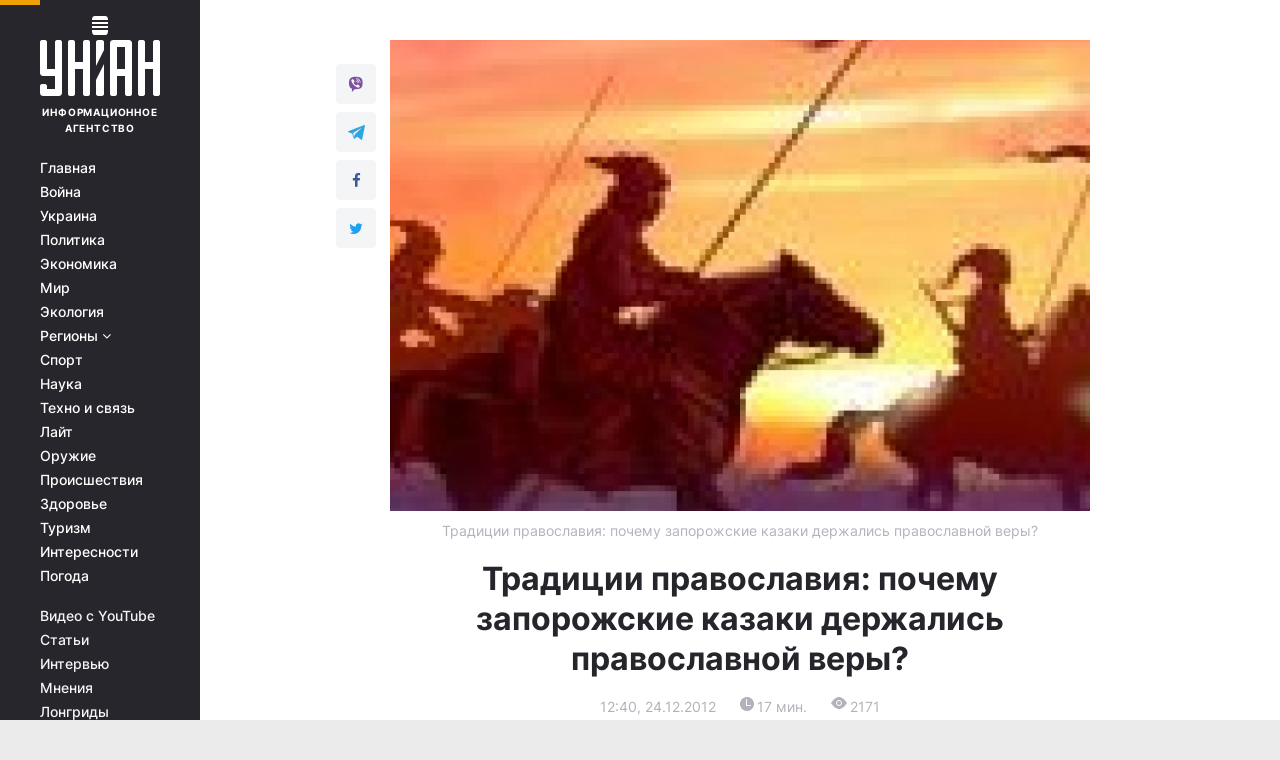

--- FILE ---
content_type: text/html; charset=UTF-8
request_url: https://religions.unian.net/orthodoxy/731753-traditsii-pravoslaviya-pochemu-zaporojskie-kazaki-derjalis-pravoslavnoy-veryi.html
body_size: 28888
content:
    <!doctype html><html lang="ru"><head><meta charset="utf-8"><meta name="viewport" content="width=device-width, initial-scale=1.0, maximum-scale=2"><title>Традиции православия: почему запорожские казаки держались православной веры?</title><meta name="description" content="Традиции православия: почему запорожские казаки держались православной веры? . Читать онлайн в ленте новостей православие за 24 декабря 2012 информационного агентства УНИАН"/><meta name="keywords" content=""/><meta name="theme-color" content="#28282d"><link rel="manifest" href="https://religions.unian.net/manifest.json"><link rel="shortcut icon" href="https://religions.unian.net/favicon.ico"/><meta property="fb:page_id" content="112821225446278"/><meta property="fb:app_id" content="1728296543975266"/><meta name="application-name" content="УНИАН"><meta name="apple-mobile-web-app-title" content="УНИАН"><meta name="apple-itunes-app" content="app-id=840099366, affiliate-data=ct=smartbannerunian"><link rel="mask-icon" href="https://religions.unian.net/images/safari-pinned-tab.svg" color="#28282d"><link rel="apple-touch-icon" href="https://religions.unian.net/images/apple-touch-icon.png"><link rel="apple-touch-icon" sizes="76x76" href="https://religions.unian.net/images/apple-touch-icon-76x76.png"><link rel="apple-touch-icon" sizes="120x120" href="https://religions.unian.net/images/apple-touch-icon-120x120.png"><link rel="apple-touch-icon" sizes="152x152" href="https://religions.unian.net/images/apple-touch-icon-152x152.png"><link rel="apple-touch-icon" sizes="180x180" href="https://religions.unian.net/images/apple-touch-icon-180x180.png"><link rel="preconnect" href="https://get.optad360.io/" crossorigin><link rel="preconnect" href="https://images.unian.net/" crossorigin><link rel="preconnect" href="https://membrana-cdn.media/" crossorigin><link rel="preconnect" href="https://www.googletagmanager.com/" crossorigin><link rel="preconnect" href="https://static.cloudflareinsights.com" crossorigin><link rel="preconnect" href="https://securepubads.g.doubleclick.net" crossorigin><link rel="preconnect" href="https://pagead2.googlesyndication.com/" crossorigin><link rel="dns-prefetch" href="https://i.ytimg.com/"><link rel="dns-prefetch" href="https://1plus1.video/"><link rel="dns-prefetch" href="https://ls.hit.gemius.pl"><link rel="dns-prefetch" href="https://jsc.idealmedia.io/"><link rel="dns-prefetch" href="https://gaua.hit.gemius.pl/"><link rel="dns-prefetch" href="https://cm.g.doubleclick.net/"><link rel="dns-prefetch" href="https://fonts.googleapis.com/"><link rel="dns-prefetch" href="https://ep2.adtrafficquality.google/"><link rel="dns-prefetch" href="https://ep1.adtrafficquality.google/"><meta property="og:image:width" content="1000"><meta property="og:image:height" content="545"><meta property="og:image:type" content="image/jpeg"><link href="https://religions.unian.net/orthodoxy/amp-731753-traditsii-pravoslaviya-pochemu-zaporojskie-kazaki-derjalis-pravoslavnoy-veryi.html" rel="amphtml"><meta property="og:url" content="https://religions.unian.net/orthodoxy/731753-traditsii-pravoslaviya-pochemu-zaporojskie-kazaki-derjalis-pravoslavnoy-veryi.html"/><meta property="og:title" content="Традиции православия: почему запорожские казаки держались православной веры? "/><meta property="og:description" content="Запорожье находилось на перекрестке трех конфессий &amp;ndash; ислама, православия и католицизма. Украинскому казачеству исполнилось 520 лет."/><meta property="og:type" content="article"/><meta property="og:image" content="https://images.unian.net/photos/2012_12/thumb_files/1000_545_1356346832.jpg"/><meta property="og:published_time" content="2012-12-24T12:40:00+02:00"><meta property="og:modified_time" content="2012-12-24T12:40:00+02:00"><meta property="og:section" content="Православие"><meta name="twitter:card" content="summary_large_image"/><meta name="twitter:site" content="@unian"/><meta name="twitter:title" content="Традиции православия: почему запорожские казаки держались православной веры? "/><meta name="twitter:description" content="Запорожье находилось на перекрестке трех конфессий &amp;ndash; ислама, православия и католицизма. Украинскому казачеству исполнилось 520 лет."><meta name="twitter:creator" content="@unian"/><meta name="twitter:image" content="https://images.unian.net/photos/2012_12/thumb_files/1000_545_1356346832.jpg"/><meta name="twitter:image:src" content="https://images.unian.net/photos/2012_12/thumb_files/1000_545_1356346832.jpg"/><meta name="twitter:domain" content="www.unian.net"/><meta name="robots" content="index, follow, max-image-preview:large"><link rel="alternate" href="https://religions.unian.net/orthodoxy/731753-traditsii-pravoslaviya-pochemu-zaporojskie-kazaki-derjalis-pravoslavnoy-veryi.html" hreflang="x-default" /><script type="application/ld+json">{"@context":"https:\/\/schema.org","@type":"NewsArticle","headline":"Традиции православия: почему запорожские казаки держались православной веры? ","description":"Запорожье находилось на перекрестке трех конфессий &ndash; ислама, православия и католицизма. Украинскому казачеству исполнилось 520 лет.","articleSection":"Православие","inLanguage":"ru","isAccessibleForFree":true,"datePublished":"2012-12-24T12:40:00+02:00","dateModified":"2012-12-24T12:40:00+02:00","mainEntityOfPage":{"@type":"WebPage","@id":"https:\/\/religions.unian.net\/orthodoxy\/731753-traditsii-pravoslaviya-pochemu-zaporojskie-kazaki-derjalis-pravoslavnoy-veryi.html"},"image":{"@type":"ImageObject","url":"https:\/\/images.unian.net\/photos\/2012_12\/thumb_files\/1200_0_1356346832.jpg"},"publisher":{"@type":"Organization","name":"УНИАН","legalName":"Украинское независимое информационное агентство УНИАН","url":"https:\/\/www.unian.net\/","sameAs":["https:\/\/www.facebook.com\/uniannet\/","https:\/\/www.facebook.com\/UNIAN.ua","https:\/\/www.facebook.com\/unian.ukraine","https:\/\/www.facebook.com\/pogoda.unian\/","https:\/\/www.facebook.com\/devichnikunian\/","https:\/\/www.facebook.com\/starsunian\/","https:\/\/x.com\/unian","https:\/\/t.me\/uniannet","https:\/\/invite.viber.com\/?g2=AQA%2Fnf2OzxyI50pG6plG5XH2%2FokWAnOf0dNcAMevia2uE9z%2FYouMau7DjYf%2B06f1&lang=ru","https:\/\/www.youtube.com\/@unian","https:\/\/www.youtube.com\/@unian_tv","https:\/\/uk.wikipedia.org\/wiki\/%D0%A3%D0%9D%D0%86%D0%90%D0%9D","https:\/\/ru.wikipedia.org\/wiki\/%D0%A3%D0%9D%D0%98%D0%90%D0%9D","https:\/\/www.linkedin.com\/company\/96838031\/"],"foundingDate":1993,"logo":{"@type":"ImageObject","url":"https:\/\/religions.unian.net\/images\/unian_schema.png","width":95,"height":60},"address":{"@type":"PostalAddress","streetAddress":"ул. Кириловская 23","addressLocality":"Киев","postalCode":"01001","addressCountry":"UA"},"contactPoint":{"@type":"ContactPoint","email":"unian.headquoters@unian.net","telephone":"+38-044-498-07-60","contactType":"headquoters","areaServed":"UA","availableLanguage":["uk-UA","ru-UA","en-UA"]}},"name":"УНИАН редакция","author":{"@type":"Person","0":"УНИАН редакция"},"articleBody":"Невозможно найти в истории Украины другую дату, которая бы так глубоко и разнопланово повлияла на судьбу украинского народа: 1492 - год основания казачества. Первые письменные упоминания о наших героических предках приходятся именно на это время. О них говорится в официальных документах Османской империи и Великого княжества Литовского.В 2012 году украинскому казачеству исполнилось 520 лет. История имеет множество свидетельств о различных сферах жизни жителей Запорожской Сечи. Прошлое земель Запорожского края в народном сознании традиционно ассоциируется с историей запорожского казачества.Особенности генезиса казачества, историческая традиция, геополитические и природные условия его существования привели к формированию своеобразного православного мировосприятия запорожцев.Известный историк Елена Апанович подчеркивает, что во времена существования запорожского казачества весь мир был верующим. Религия была основной формой мировосприятия, и поэтому даже атеистические идеи носили форму религиозных сект. Национально-освободительные движения, политические, военные конфликты имели религиозный характер и форму.Религия сопровождала человека на протяжении всей его жизни &ndash; начиная с крещения при рождении и заканчивая причащением перед смертью и погребением, совершаемым священником. На религиозных темах строилось искусство, значительная часть книг, выходивших в те времена, имела религиозный характер. Праздники, во время которых люди отдыхали и общались со своими близкими, были религиозными.Поэтому мировоззрение запорожского казачества тоже имело религиозный характер и внешне проявлялось в традициях православия. Запорожье находилось на перекрестке трех конфессий &ndash; ислама, православия и католичества. Почему же казачество традиционно придерживалось именно православия?На Запорожье приходили люди в основном из украинских земель, входивших в состав России и Польши. Для них, мало знакомых даже с тонкостями православной религии, ислам был совсем чужим и непонятным, а &laquo;басурмане&raquo; сравнивались с самым низким понятием и были даже &laquo;хуже чем иудеи&raquo;, которых сравнивали с собаками: &laquo;жид и собака &ndash; вера однака&raquo;.Кроме того, исторически сложилось так, что представители исламской веры &ndash; татары и турки &ndash; были врагами как Украины, так России и Польши. Они часто осуществляли набеги на их земли и причиняли значительный вред населению. Понятно, почему татары и турки, а вместе с ними и их религия воспринималась запорожцами враждебно.Невосприятие казачеством католичества имеет не такие глубокие исторические корни.До 1569 г., т.е. до принятия Люблинской унии, и даже в первые годы существования Речи Посполитой веротерпимость была одной из характерных черт общественной жизни Украины. Только борьба запорожского казачества с татарами и турками шла под религиозными лозунгами. С приходом короля Сигизмунда III ситуация существенно изменилась. Правительство Речи Посполитой, а следом за ним и польская шляхта стали притеснять православие. В 1596 г. решением Брестского собора была ликвидирована православная церковная иерархия. Это вызвало оппозиционную реакцию со стороны православных священников, писателей и полемистов.Но наибольшую опасность для правительства Речи Посполитой представляло казачество, которое уже в 1596 г. во время восстания во главе с Северином Наливайко громило имения сторонников унии, провозгласив лозунг защиты православия. Казачество проявило себя защитником православной веры и весной 1610 г.,  воспрепятствовав попыткам митрополита Ипатия Потия склонить киевское духовенство к унии и подчинить себе местные церкви.С этого времени защита православия для запорожцев стала означать защиту тех прав и свобод, на которые вела наступление польская шляхта.Можно согласиться с мнением Н. Марковина о том, что на &laquo;соблюдение&raquo; запорожцами православной веры повлияло, между прочим, и сопоставления &laquo;претензий&raquo; католического и православного духовенства. Последние, как писал Марковин, в отличие от проповедников &laquo;веры панской&raquo;, не ущемляли своим авторитетом ни в семье, ни тем более в общественном состоянии, уговаривая только действовать по совести.Таким образом, приверженность православию давала запорожцам дополнительные основания для ведения борьбы с католической Польшей и татарами и турками, исповедовавшими ислам. Запорожские вербовщики кричали на площадях и ярмарках: &laquo;Кто желает за христианскую веру быть посаженным на кол, кто хочет быть четвертован, колесован, кто готов терпеть всякие муки за святой крест... &ndash; приставай к нам&raquo;.Вполне естественно, что православная обрядность запорожцев имела много общего с обрядностью населения соседних украинских земель. Причиной этого была тесная связь Запорожья с Левобережной Украиной. Именно с ее территории приходило значительное количество людей, вливавшихся в войсковое товарищество; на Левобережье у многих из них оставались семьи, и поэтому зимой, в мирные времена казаки ездили к своим родным. Многие из запорожцев по собственной инициативе или по поручению Коша посещали Киевскую консисторию, Межигорский и другие украинские монастыри.Значительная часть духовенства прибывала на Запорожье именно из Межигорья, а запорожская старшина поддерживала достаточно тесные контакты с украинским духовенством. В XVIII в. было распространено хождение на Запорожье &laquo;странствуюших дьяков&raquo; из Киевской академии, которые часто устраивались при казацких церквях.Религиозная литература на Запорожские Вольности поступала главным образом из Левобережной Украины.Казачество видело оправдание жестокостям войны в постулате о защите православной веры от мусульман и католиков. Частые походы заставили запорожцев значительно упростить религиозные обряды и придать им военную окраску. Стремление Коша руководить всеми сферами жизни Запорожья, в том числе и религиозной, привело к изменению традиционной системы управления церквями.Специфика религиозности запорожцев ярко проявилась в отношении к представителям других конфессий и различных этносов. Запорожцы были заинтересованы в увеличении своей численности. Конечно, не следует абсолютизировать тот факт, что поскольку на Сечи традиционно не было женщин, там никто не рождался. Ведь территория Запорожских Вольностей вовсе не ограничивалась Сечью.И все же войсковое товарищество испытывало постоянную потребность в пополнении: многих жителей Запорожья ежегодно уносили болезни, старость или войны. И долгое время главным источником пополнения рядов Запорожского Войска было принятие переселенцев из-за пределов Запорожья. Конечно, больше всего такого пополнения прибывало из соседних украинских земель, и большинство этих переселенцев исповедовало православную веру.Вместе с тем на Запорожье находили приют евреи, болгары, сербы, грузины, волохи, поляки, литовцы, беларусы, черногорцы, татары, турки, калмыки, немцы, французы, итальянцы, испанцы, англичане&hellip;Капитан российской армии Зарульский, современник Новой Сечи, отмечал, что ради &laquo;приумножения войска&raquo; запорожские казаки принимали переселенцев без разбора веры, закона, родины и причин, заставивших их покинуть ее&raquo;.На Запорожье действительно принимались люди любого этноса, однако они должны были принять православную веру. Без выполнения этого условия переселенцы не имели права здесь проживать. Необходимость этого подчеркивается рядом документов. В наказе запорожским депутатам в Комиссии для составления нового Уложения о принятии в ряды Войска Запорожского говорилось так: &laquo;в Войско Запорожское из разных наций, для проживательства и службы малолетними и уже совершенных лет люде приходят, и по принятии ими закона Грекороссийского и на верность Ее Императорскому Величеству присяги, записываются на службу&raquo;.В мемуарах и исторической литературе пересказывается процедура принятия в Войско. Прибывшего на Сечь обычно приводили к кошевому атаману, который спрашивал: &laquo;А веруешь ли ты в Бога?&raquo; Новоприбывший отвечал: &laquo;Верую&raquo;. &ndash; &laquo;И в Богородицу веруешь?&raquo; &ndash; &laquo;И в Богородицу верую &raquo;. &ndash; &laquo;А ну, перекрестись!&raquo; Человек крестился. Этим и ограничивалось выяснение религиозной принадлежности. В случаях, когда прибывший не был православным, перед вступлением в Войско он был должен креститься в эту веру.Так, в просьбе архимандрита Нефорощанского монастыря к Киевскому митрополиту о пострижении в монахи послушника Иова Крижановского сообщалось, что этот послушник &laquo;польской нации, в местечке Пенске от родителей евреин, их оставил, и зашедший в Сечь Запорожскую, тамо принял веру христианскую и крещен де будучи тамо начальником Межигорского монастыря иеромонахом Феодоритом..., и наречено де ему имя Иов, а восприемники де ему были запорожские казаки Иван Швидкий и Артем Василиев&raquo;.В аттестате казака Василия Перехриста сообщалось, что он также родился в &laquo;Польской области&raquo;, в еврейской семье, по собственному желанию прибыл в Запорожскую Сечь, где был крещен в сечевой Покровской Церкве начальником Киево-Межигорского монастыря, а восприемниками ему были запорожские казаки. Иногда на Запорожье прибывали евреи, которые уже приняли христианство. Так, рожденный в Смеле в еврейской семье Иван Леонтьевич Ковалевский был еще в малолетстве крещен матерью, после чего семья переехала в Новый Кодак. На Запорожье Ковалевский сначала служил в Войске, а позднее стал иереем в Святотроицкой Самарчицкой церкви.В некоторых случаях казаки привозили на Запорожье малолетних представителей других конфессий и крестили их. Так, запорожцы в Балте похитили из колыбели поляка, привезли его на Сечь и крестили. В Хотине полковой есаул Василий Рецептов похитил малолетнего еврея, привез его на Запорожье и окрестил, назвав Семеном Чернявским. Казаки спасли от гибели малолетнего поляка, которого назвали Григорием Покотило. Куренной атаман привез его на Сечь, где крестил в православную веру.Кош, руководствуясь экономическими и политическими интересами, заботился об увеличении контингента Войска и количества рабочих рук на Запорожье. Поэтому казаки, приняв в свои ряды перекрещенных представителей других конфессий, независимо от их этнической принадлежности, не чинили им никаких притеснений, и те имели возможность получить руководящие должности в Войске. Так, вышеупомянутый Григорий Покотило стал куренным атаманом. Сын польского помещика Алексей Григорович (Билицкий, Бильский) занял такую же должность. Бывший крымский мурза Иван Чугуевец стал войсковым писарем.Однако приведенные факты не могут служить основанием для того, чтобы утверждать: &laquo;Нигде не было такой терпимости к разным верам, как это мы видим на Запорожье&raquo;.Казачество совсем по-разному относилось к своим единоверцам и представителям других конфессий. Запорожцы, считая своим долгом защиту православных от мусульман и католиков, довольно часто осуществляли набеги на татарские и турецкие земли с целью отбить пленников (ясыр), захваченных иноверцами на территориях, населенных православными.Во время ведения боевых действий с Турцией запорожцы достаточно часто отбивали пленных православных, которым не чинилось никаких препятствий в возвращении на родину. Когда казаки под командой Данилы Третьяка отбили у татар 673 волоха и еврея, то валахам, как единоверцам, разрешили остаться на Запорожье или &laquo;отойти за Днепр&raquo;. Вместе с тем, иногда казаки задерживали у себя освобожденных из плена, чтобы вернуть их в лоно православной церкви. Так, во время войны 1768-1774 гг. запорожцы отбили у татар ясыр, в который входили и две &laquo;потурченные &raquo; женщины (т.е. те, которые приняли ислам). Казаки обратились к духовным властям, прося вернуть &laquo;потурченных&raquo; в православие, поскольку их &laquo;как отлученных от православной веры, в церкви Божьей без ведома и разрешения архипастыря принимать сомнительно&raquo;.Запорожское казачество, считая себя защитником православной веры, было одной из движущих сил  ее защиты &ndash; к ним приходило немало переселенцев из Правобережной Украины, которые были недовольны притеснениями польского правительства и жестокими мерами по обращению православных в унию.На Сечь приезжало много духовных лиц, которым поляки причинили обиды; среди них был и игумен Мотронинского монастыря  Мельхиседек Значко-Яворский. Такие духовные лица призывали запорожцев защитить православных от произвола поляков. По просьбе Мельхиседека даже Екатерина II обратилась в Варшаву, чтобы были прекращены притеснения православной веры. Хотя тогда российской императрице и не удалось ничего добиться от польского правительства, слухи об &laquo;обороне&raquo; царицей православия распространились Украиной и достигли Запорожья. Под влиянием этих событий казаки, уже давно враждебно относившиеся к полякам, начали уходить в гайдамаки, организовывали вооруженные отряды и громили города и имения на Правобережной Украине.Казачество, которое входило в ряды гайдамаков, и здесь выступало под лозунгом защиты православия. Оно объясняло свои действия тем, что &laquo;униаты народу христианскому великие беды и разорения делали, при том же разорении, священников благочестивых словивши, головы, бороды и усы обстригали и тиранско мучили; не токмо священникам и монахам то делали, но и народу христианскому, и еще войско конфедератское в Украину спровадивши, хотели народ христианский мучити&raquo;. Гайдамаки захватили большое количество городов и имений Правобережья, среди которых были и Богуслав, Корсунь, Канев, Умань, Лысянка, Жаботин, Медведовка.После захвата населенные пункты подвергались разрушениям, пожарам и грабежам, а католические и униатские священники, поляки и евреи истреблялись. Помещик Липоман, католик, свидетель этих событий, рассказывал, что поляков сбрасывали с крыш на копья, убивали &laquo;чем попало&raquo;, а у входа в церковь Францисканского монастыря, что в Лысянке, гайдамаки повесили поляка, еврея и собаку с такой надписью: &laquo;Лях, жид и собака &ndash; все вера однака&raquo;. Некоторые поляки и евреи бежали в ханскую Балту.Тогда гайдамаки захватили этот город, перебили евреев и поляков, которые там прятались, а татар выгнали. Иногда евреи и поляки бежали под защиту войск Российской империи. Так, атаман Уманского куреня Семен Неживой, войдя в Крылов, не нашел там ни одного еврея или поляка. Тогда он обратился к полковнику Хорвату с жалобой, что российское военное руководство укрывало врагов православия.Семен Неживой даже требовал от Хорвата выдать последних вместе с их имуществом казакам, причем добавлял: &laquo;не за имущество втруждаемося, только абы вера христианская от них не была больше оскверненная, и чтобы не было врагов на государство, также и на правоверных христиан&raquo;.Казаки, беспощадно убивая и грабя во время гайдамацкого движения поляков и иудеев, старались не причинять вреда православному населению. Некоторые из казацких руководителей гайдамаков после захвата населенных пунктов Правобережной Украины даже брали от их православных жителей &laquo;свидетельства &raquo;, в которых сообщалось, что гайдамаки им не наносили никакой обиды &laquo;и грабительства христианам никакого не делали&raquo;. Такие свидетельства запорожцы в случае ареста российскими войсками подавали как доказательство своего ревностного исполнения христианского долга и защиты православного населения от притеснений со стороны католиков и иудеев.Неприязненное отношение казаков к евреям имело глубокие исторические корни. Уже в XVI в. Евреи сконцентрировали в своих руках большую власть в Польше и Литве. В XVII в. им были отданы на откуп королевские и помещичьи имения, вследствие чего даже сами поляки оказались в зависимости от еврейского капитала . Еще больше, чем поляки, ощущали на себе гнет евреев украинцы. Евреями-арендаторам панских имений были предоставлены чрезвычайно широкие права на украинских землях &ndash; они могли даже распоряжаться жизнью крестьян, находившихся в этих имениях.Евреи устанавливали достаточно высокие подати и сборы с крестьянского населения. Кроме того, они во многих случаях брали в аренду и церкви, а православные вынуждены были платить им определенную сумму за разрешение отправлять христианские требы. Поэтому православное население Правобережной Украины чувствовало неприязнь по отношению к евреям, и принесло эту неприязнь на Запорожье.Итак, запорожское казачество в отстаивании своих политических и экономических интересов, в борьбе с соседями и даже в убийствах и грабежах опиралось на свое понимание долга православных христиан, оправдывало свои поступки лозунгом защиты православной веры. Это даже дало основания Рюльеру, историку и писателю просветительского направления, говорить о запорожцах, что у них &laquo;религиозный запал сочетается с любовью к разбою&raquo;, а сами они &laquo;упорно считают, что фанатичный запал искупает все их преступления&raquo;.Продолжение следует&hellip;Подготовила Дарья Мясищева &ndash; для &laquo;УНИАН-Религии&raquo;.По материалам книги &laquo;Путем Апостола Андрея&raquo;, раздел &laquo;От Апостола Андрея до запорожского казачества&raquo;, автор - И.И. Лыман. &nbsp;"}</script><script type="application/ld+json">{"@context":"https:\/\/schema.org","@type":"BreadcrumbList","itemListElement":[{"@type":"ListItem","position":1,"item":{"@id":"https:\/\/www.unian.net\/","name":"Новости"}},{"@type":"ListItem","position":2,"item":{"@id":"https:\/\/religions.unian.net\/","name":"Религии"}},{"@type":"ListItem","position":3,"item":{"@id":"https:\/\/religions.unian.net\/orthodoxy","name":"Православие"}},{"@type":"ListItem","position":4,"item":{"@id":"https:\/\/religions.unian.net\/orthodoxy\/731753-traditsii-pravoslaviya-pochemu-zaporojskie-kazaki-derjalis-pravoslavnoy-veryi.html","name":"Традиции православия: почему запорожские казаки держались православной веры? "}}]}</script><script>
        function loadVideoNts(url) {
            var script = document.createElement('script');
            script.async = true;
            script.src = url;
            document.head.appendChild(script);
        }
        function handleIntersection(entries, observer) {
            entries.forEach(function (entry) {
                if (entry.isIntersecting) {
                    var videoWrapper = entry.target;
                    observer.unobserve(videoWrapper);

                    window.notsyCmd = window.notsyCmd || [];
                    window.notsyCmd.push(function () {
                        window.notsyInit({
                            pageVersionAutodetect: true,
                            targeting: [['site_section', 'religions']]
                        });
                    });

                    videoWrapper.setAttribute('data-loaded', 'true');
                    observer.disconnect(); // Припиняємо спостереження, коли блок був досягнутий

                    // Завантажуємо скрипт після досягнення блока
                    loadVideoNts('https://cdn.membrana.media/uni/ym.js');
                }
            });
        }

        var options = {
            root: null,
            rootMargin: '0px',
            threshold: 0.1
        };

        var observerMembr = new IntersectionObserver(handleIntersection, options);

        document.addEventListener('DOMContentLoaded', function () {
            var videoWrapper = document.querySelector('.nts-video-wrapper:not([data-loaded])');
            if (videoWrapper) {
                observerMembr.observe(videoWrapper);
            }
        });

    </script><link rel="canonical" href="https://religions.unian.net/orthodoxy/731753-traditsii-pravoslaviya-pochemu-zaporojskie-kazaki-derjalis-pravoslavnoy-veryi.html"><link rel="preload" as="font" type="font/woff" crossorigin="anonymous" href="https://religions.unian.net/build/assets/fonts/Inter/Inter-Bold.woff"><link rel="preload" as="font" type="font/woff" crossorigin="anonymous" href="https://religions.unian.net/build/assets/fonts/Inter/Inter-Medium.woff"><link rel="preload" as="font" type="font/woff" crossorigin="anonymous" href="https://religions.unian.net/build/assets/fonts/Inter/Inter-Regular.woff"><link rel="preload" as="font" type="font/woff" crossorigin="anonymous" href="https://religions.unian.net/build/assets/fonts/Inter/Inter-SemiBold.woff"><style id="top"> *{margin:0;padding:0}body{font-size:14px;line-height:1.5}html{font-family:sans-serif;-ms-text-size-adjust:100%;-webkit-text-size-adjust:100%;-webkit-tap-highlight-color:rgba(0,0,0,0)}[class*=" icon-"],[class^=icon-],html{-webkit-font-smoothing:antialiased}a,img{border:none;outline:none}*{box-sizing:border-box;-webkit-box-sizing:border-box;-moz-box-sizing:border-box}@media (max-width:1184px){.nano-mob>.nano-content-mob{position:absolute;overflow:scroll;overflow-x:hidden;right:0;bottom:0}.nano-mob>.nano-content-mob::-webkit-scrollbar{display:none}.has-scrollbar>.nano-content-mob::-webkit-scrollbar{display:block}.nano-mob>.nano-pane{display:none!important;background:rgba(0,0,0,.25);position:absolute;width:10px;right:0;top:0;bottom:0;visibility:hidden;opacity:.01;-webkit-transition:.2s;-moz-transition:.2s;-o-transition:.2s;transition:.2s;border-radius:5px}.nano-mob>.nano-pane>.nano-slider{display:none;background:#444;position:relative;margin:0 1px;border-radius:3px}}@media (min-width:1185px){.nano-mob>.nano-content{-moz-appearance:none}.hidden-lg{display:none!important}.nano:not(.nano-mob)>.nano-content{position:absolute;overflow:auto;overflow-x:hidden;top:0;right:-12px!important;bottom:0;left:0}}.app-banner{padding:12px 26px 12px 16px;max-width:240px;height:320px;position:relative;margin:0 auto}.app-banner__title{font-weight:700;font-size:24px;line-height:28px;color:#efa205;margin-bottom:8px}.app-banner__text{font-weight:500;font-size:16px;line-height:20px;color:#fff}.app-banner__bottom{position:absolute;bottom:0;display:flex;justify-content:space-between;width:100%;left:0;padding:12px 16px}.app-banner__btn{height:36px;width:calc(50% - 4px);border:2px solid #efa205;border-radius:8px;text-align:center;line-height:30px}</style><link rel="stylesheet" href="https://religions.unian.net/build/publication.f6db7cf02ce16eb47b693ceccfd387ce.css"><style>
        .nts-video {width: 100%; height: calc(100vw / 16 * 9); max-height: 270px; margin: 10px auto}
        .nts-video-wrapper {max-width: 670px;background: #383842;padding: 8px 16px 16px;border-radius: 4px;margin : 16px 0;}
        .nts-video-label svg{margin-right: 8px;}
        .nts-video-label {font-weight: 600;font-size: 16px;line-height: 24px;align-self: start;letter-spacing: 0.08em;text-transform: uppercase;color: #B2B2BD;flex-start;align-items: center;
            display: flex;}

        @media (min-width: 1024px) {
            .nts-video {height: 360px; max-height: 360px;    margin-bottom: unset;}
        }

    </style><script type="application/ld+json">{"@context":"https:\/\/schema.org","@type":"SoftwareApplication","name":"УНИАН","operatingSystem":"iOS 13.0 or later","applicationCategory":"BusinessApplication","offers":{"@type":"Offer","price":"0","priceCurrency":"USD"}}</script><script type="application/ld+json">{"@context":"https:\/\/schema.org","@type":"SoftwareApplication","name":"УНИАН","operatingSystem":"ANDROID","applicationCategory":"BusinessApplication","offers":{"@type":"Offer","price":"0","priceCurrency":"USD"}}</script><script type="application/ld+json">{"@context":"https:\/\/schema.org","@type":"Organization","name":"УНИАН","legalName":"Украинское независимое информационное агентство УНИАН","url":"https:\/\/www.unian.net\/","sameAs":["https:\/\/www.facebook.com\/uniannet\/","https:\/\/www.facebook.com\/UNIAN.ua","https:\/\/www.facebook.com\/unian.ukraine","https:\/\/www.facebook.com\/pogoda.unian\/","https:\/\/www.facebook.com\/devichnikunian\/","https:\/\/www.facebook.com\/starsunian\/","https:\/\/x.com\/unian","https:\/\/t.me\/uniannet","https:\/\/invite.viber.com\/?g2=AQA%2Fnf2OzxyI50pG6plG5XH2%2FokWAnOf0dNcAMevia2uE9z%2FYouMau7DjYf%2B06f1&lang=ru","https:\/\/www.youtube.com\/@unian","https:\/\/www.youtube.com\/@unian_tv","https:\/\/uk.wikipedia.org\/wiki\/%D0%A3%D0%9D%D0%86%D0%90%D0%9D","https:\/\/ru.wikipedia.org\/wiki\/%D0%A3%D0%9D%D0%98%D0%90%D0%9D","https:\/\/www.linkedin.com\/company\/96838031\/"],"foundingDate":1993,"logo":{"@type":"ImageObject","url":"https:\/\/religions.unian.net\/images\/unian_schema.png","width":95,"height":60},"address":{"@type":"PostalAddress","streetAddress":"ул. Кириловская 23","addressLocality":"Киев","postalCode":"01001","addressCountry":"UA"},"contactPoint":{"@type":"ContactPoint","email":"unian.headquoters@unian.net","telephone":"+38-044-498-07-60","contactType":"headquoters","areaServed":"UA","availableLanguage":["uk-UA","ru-UA","en-UA"]}}</script><script type="application/ld+json">{"@context":"https:\/\/schema.org","@type":"NewsMediaOrganization","name":"УНИАН","legalName":"Украинское независимое информационное агентство УНИАН","url":"https:\/\/www.unian.net\/","sameAs":["https:\/\/www.facebook.com\/uniannet\/","https:\/\/www.facebook.com\/UNIAN.ua","https:\/\/www.facebook.com\/unian.ukraine","https:\/\/www.facebook.com\/pogoda.unian\/","https:\/\/www.facebook.com\/devichnikunian\/","https:\/\/www.facebook.com\/starsunian\/","https:\/\/x.com\/unian","https:\/\/t.me\/uniannet","https:\/\/invite.viber.com\/?g2=AQA%2Fnf2OzxyI50pG6plG5XH2%2FokWAnOf0dNcAMevia2uE9z%2FYouMau7DjYf%2B06f1&lang=ru","https:\/\/www.youtube.com\/@unian","https:\/\/www.youtube.com\/@unian_tv","https:\/\/uk.wikipedia.org\/wiki\/%D0%A3%D0%9D%D0%86%D0%90%D0%9D","https:\/\/ru.wikipedia.org\/wiki\/%D0%A3%D0%9D%D0%98%D0%90%D0%9D","https:\/\/www.linkedin.com\/company\/96838031\/"],"foundingDate":1993,"logo":{"@type":"ImageObject","url":"https:\/\/religions.unian.net\/images\/unian_schema.png","width":95,"height":60},"address":{"@type":"PostalAddress","streetAddress":"ул. Кириловская 23","addressLocality":"Киев","postalCode":"01001","addressCountry":"UA"},"contactPoint":{"@type":"ContactPoint","email":"unian.headquoters@unian.net","telephone":"+38-044-498-07-60","contactType":"headquoters","areaServed":"UA","availableLanguage":["uk-UA","ru-UA","en-UA"]}}</script><script type="application/ld+json">{"@context":"https:\/\/schema.org","@type":"WebSite","name":"Украинское независимое информационное агентство УНИАН","alternateName":"УНИАН","url":"https:\/\/www.unian.net\/","potentialAction":{"@type":"SearchAction","target":"https:\/\/www.unian.net\/search?q={search_term_string}","query-input":"required name=search_term_string"},"author":{"@type":"NewsMediaOrganization","name":"УНИАН","legalName":"Украинское независимое информационное агентство УНИАН","url":"https:\/\/www.unian.net\/","sameAs":["https:\/\/www.facebook.com\/uniannet\/","https:\/\/www.facebook.com\/UNIAN.ua","https:\/\/www.facebook.com\/unian.ukraine","https:\/\/www.facebook.com\/pogoda.unian\/","https:\/\/www.facebook.com\/devichnikunian\/","https:\/\/www.facebook.com\/starsunian\/","https:\/\/x.com\/unian","https:\/\/t.me\/uniannet","https:\/\/invite.viber.com\/?g2=AQA%2Fnf2OzxyI50pG6plG5XH2%2FokWAnOf0dNcAMevia2uE9z%2FYouMau7DjYf%2B06f1&lang=ru","https:\/\/www.youtube.com\/@unian","https:\/\/www.youtube.com\/@unian_tv","https:\/\/uk.wikipedia.org\/wiki\/%D0%A3%D0%9D%D0%86%D0%90%D0%9D","https:\/\/ru.wikipedia.org\/wiki\/%D0%A3%D0%9D%D0%98%D0%90%D0%9D","https:\/\/www.linkedin.com\/company\/96838031\/"],"foundingDate":1993,"logo":{"@type":"ImageObject","url":"https:\/\/religions.unian.net\/images\/unian_schema.png","width":95,"height":60},"address":{"@type":"PostalAddress","streetAddress":"ул. Кириловская 23","addressLocality":"Киев","postalCode":"01001","addressCountry":"UA"},"contactPoint":{"@type":"ContactPoint","email":"unian.headquoters@unian.net","telephone":"+38-044-498-07-60","contactType":"headquoters","areaServed":"UA","availableLanguage":["uk-UA","ru-UA","en-UA"]}},"creator":{"@type":"NewsMediaOrganization","name":"УНИАН","legalName":"Украинское независимое информационное агентство УНИАН","url":"https:\/\/www.unian.net\/","sameAs":["https:\/\/www.facebook.com\/uniannet\/","https:\/\/www.facebook.com\/UNIAN.ua","https:\/\/www.facebook.com\/unian.ukraine","https:\/\/www.facebook.com\/pogoda.unian\/","https:\/\/www.facebook.com\/devichnikunian\/","https:\/\/www.facebook.com\/starsunian\/","https:\/\/x.com\/unian","https:\/\/t.me\/uniannet","https:\/\/invite.viber.com\/?g2=AQA%2Fnf2OzxyI50pG6plG5XH2%2FokWAnOf0dNcAMevia2uE9z%2FYouMau7DjYf%2B06f1&lang=ru","https:\/\/www.youtube.com\/@unian","https:\/\/www.youtube.com\/@unian_tv","https:\/\/uk.wikipedia.org\/wiki\/%D0%A3%D0%9D%D0%86%D0%90%D0%9D","https:\/\/ru.wikipedia.org\/wiki\/%D0%A3%D0%9D%D0%98%D0%90%D0%9D","https:\/\/www.linkedin.com\/company\/96838031\/"],"foundingDate":1993,"logo":{"@type":"ImageObject","url":"https:\/\/religions.unian.net\/images\/unian_schema.png","width":95,"height":60},"address":{"@type":"PostalAddress","streetAddress":"ул. Кириловская 23","addressLocality":"Киев","postalCode":"01001","addressCountry":"UA"},"contactPoint":{"@type":"ContactPoint","email":"unian.headquoters@unian.net","telephone":"+38-044-498-07-60","contactType":"headquoters","areaServed":"UA","availableLanguage":["uk-UA","ru-UA","en-UA"]}},"publisher":{"@type":"NewsMediaOrganization","name":"УНИАН","legalName":"Украинское независимое информационное агентство УНИАН","url":"https:\/\/www.unian.net\/","sameAs":["https:\/\/www.facebook.com\/uniannet\/","https:\/\/www.facebook.com\/UNIAN.ua","https:\/\/www.facebook.com\/unian.ukraine","https:\/\/www.facebook.com\/pogoda.unian\/","https:\/\/www.facebook.com\/devichnikunian\/","https:\/\/www.facebook.com\/starsunian\/","https:\/\/x.com\/unian","https:\/\/t.me\/uniannet","https:\/\/invite.viber.com\/?g2=AQA%2Fnf2OzxyI50pG6plG5XH2%2FokWAnOf0dNcAMevia2uE9z%2FYouMau7DjYf%2B06f1&lang=ru","https:\/\/www.youtube.com\/@unian","https:\/\/www.youtube.com\/@unian_tv","https:\/\/uk.wikipedia.org\/wiki\/%D0%A3%D0%9D%D0%86%D0%90%D0%9D","https:\/\/ru.wikipedia.org\/wiki\/%D0%A3%D0%9D%D0%98%D0%90%D0%9D","https:\/\/www.linkedin.com\/company\/96838031\/"],"foundingDate":1993,"logo":{"@type":"ImageObject","url":"https:\/\/religions.unian.net\/images\/unian_schema.png","width":95,"height":60},"address":{"@type":"PostalAddress","streetAddress":"ул. Кириловская 23","addressLocality":"Киев","postalCode":"01001","addressCountry":"UA"},"contactPoint":{"@type":"ContactPoint","email":"unian.headquoters@unian.net","telephone":"+38-044-498-07-60","contactType":"headquoters","areaServed":"UA","availableLanguage":["uk-UA","ru-UA","en-UA"]}},"datePublished":"2026-01-19T12:10:04+02:00","dateModified":"2026-01-19T12:10:04+02:00","inLanguage":"ru"}</script><link href="https://www.googletagmanager.com/gtag/js?id=G-TECJ2YKWSJ" rel="preload" as="script"><script async src="https://www.googletagmanager.com/gtag/js?id=G-TECJ2YKWSJ"></script><script>window.dataLayer = window.dataLayer || [];function gtag(){dataLayer.push(arguments);}gtag('js', new Date());gtag('config', 'G-TECJ2YKWSJ');</script><script>(function(w,d,s,l,i){w[l]=w[l]||[];w[l].push({'gtm.start':new Date().getTime(),event:'gtm.js'});var f=d.getElementsByTagName(s)[0],j=d.createElement(s),dl=l!='dataLayer'?'&l='+l:'';j.async=true;j.src='https://www.googletagmanager.com/gtm.js?id='+i+dl;f.parentNode.insertBefore(j,f);})(window,document,'script','dataLayer','GTM-N24V2BL');</script></head><body class="home" data-infinite-scroll=""><div id="page_content" class="container main-wrap" data-page="1" data-page-max="50"><div class="main-column row m-0"><div class="col-lg-2 col-sm-12 prl0"><div class="main-menu"><div class="main-menu__content nano"><div class="nano-content"><div class="inside-nano-content"><a href="javascript:void(0);" id="trigger" class="menu-trigger hidden-lg" aria-label="menu"></a><div class="main-menu__logo"><a href="https://www.unian.net/"><img src="https://religions.unian.net/images/unian-logo.svg" alt="Информационное агентство" width="120" height="80"/><div class="main-menu__logo-text">Информационное агентство</div></a></div><div class="hidden-lg main-menu__search"><div class="header-search__toggle hidden-lg" style="width: 15px; height: 19px"><i class="fa fa-search"></i></div><form method="GET" action="https://www.unian.net/search" class="header-search__form disactive"><div class="header-search__close hidden-lg">+</div><input type="text" name="q" aria-label="search" class="header-search__input" placeholder=" "/><input type="hidden" name="token" value="968539598"/><button type="submit" class="header-search__button" aria-label="search"><i class="fa fa-search"></i></button></form></div><nav class="main-menu__nav mp-menu nano nano-mob" id="mp-menu"><div class="main-menu__close hidden-lg">+</div><div class="nano-content nano-content-mob"><div class="mp-level main-menu__list"><ul><li class="main-menu__item"><a href="https://www.unian.net/">Главная</a></li><li class="main-menu__item"><a href="https://www.unian.net/war">Война</a></li><li class="main-menu__item"><a href="https://www.unian.net/society">Украина</a></li><li class="main-menu__item"><a href="https://www.unian.net/politics">Политика</a></li><li class="main-menu__item"><a href="https://www.unian.net/economics">Экономика</a></li><li class="main-menu__item"><a href="https://www.unian.net/world">Мир</a></li><li class="main-menu__item"><a href="https://www.unian.net/ecology">Экология</a></li><li class="main-menu__item has-submenu"><a href="javascript:void(0);">Регионы <i class="fa fa-angle-down"></i></a><div class="sub-level main-menu__sub-list"><ul><li><a href="https://www.unian.net/kyiv">Киев</a></li><li><a href="https://www.unian.net/lvov">Львов</a></li><li><a href="https://www.unian.net/dnepropetrovsk">Днепр</a></li><li><a href="https://www.unian.net/kharkiv">Харьков</a></li><li><a href="https://www.unian.net/odessa">Одесса</a></li></ul></div></li><li class="main-menu__item"><a href="https://sport.unian.net/">Спорт</a></li><li class="main-menu__item"><a href="https://www.unian.net/science">Наука</a></li><li class="main-menu__item"><a href="https://www.unian.net/techno">Техно и связь</a></li><li class="main-menu__item"><a href="https://www.unian.net/lite">Лайт</a></li><li class="main-menu__item"><a href="https://www.unian.net/weapons">Оружие</a></li><li class="main-menu__item"><a href="https://www.unian.net/incidents">Происшествия</a></li><li class="main-menu__item"><a href="https://health.unian.net/">Здоровье</a></li><li class="main-menu__item"><a href="https://www.unian.net/tourism">Туризм</a></li><li class="main-menu__item"><a href="https://www.unian.net/curiosities">Интересности</a></li><li class="main-menu__item"><a href="https://pogoda.unian.net">Погода</a></li></ul></div><div class="main-menu__services main-menu__list"><ul><li class="main-menu__item"><a href="https://religions.unian.net/video-youtube">Видео с YouTube</a></li><li class="main-menu__item"><a href="https://www.unian.net/detail/publications">Статьи</a></li><li class="main-menu__item"><a href="https://www.unian.net/detail/interviews">Интервью</a></li><li class="main-menu__item"><a href="https://www.unian.net/detail/opinions">Мнения</a></li><li class="main-menu__item"><a href="https://www.unian.net/longrids">Лонгриды</a></li><li class="main-menu__item hidden-lg"><a href="https://www.unian.net/static/press/live">Пресс-центр</a></li><li class="main-menu__item has-submenu hidden-lg"><a href="javascript:void(0);">Услуги<i class="fa fa-angle-down"></i></a><div class="sub-level main-menu__sub-list"><ul><li><a href="https://www.unian.net/static/advertising/advert">Реклама на сайте</a></li><li><a href="https://www.unian.net/static/press/about">Пресс-центр</a></li><li><a href="https://photo.unian.net/">Фотобанк</a></li><li><a href="https://www.unian.net/static/monitoring/about">Мониторинг СМИ</a></li><li><a href="https://www.unian.net/static/subscription/products">Подписка на новости</a></li></ul></div></li></ul></div><div class="main-menu__services main-menu__list"><ul><li class="main-menu__item"><a href="https://www.unian.net/news/archive">Архив</a></li><li class="main-menu__item "><a href="https://www.unian.net/vacancy">Вакансии</a></li><li class="main-menu__item"><a href="https://www.unian.net/static/contacts">Контакты</a></li></ul></div></div></nav></div></div></div><div id="M473096ScriptRootC1436947" class="ideal-story" data-attribute="https://jsc.idealmedia.io/u/n/unian.net.1436947.js"></div></div></div><div class="col-lg-10 col-sm-12"><div class="progress-container"><div class="progress-bar" id="publicationProgress"></div></div><div class="content-column"
												 data-ajax-url="https://religions.unian.net/orthodoxy/731753-traditsii-pravoslaviya-pochemu-zaporojskie-kazaki-derjalis-pravoslavnoy-veryi.html"
								><div class="w100 infinity-item"
         data-url="https://religions.unian.net/orthodoxy/731753-traditsii-pravoslaviya-pochemu-zaporojskie-kazaki-derjalis-pravoslavnoy-veryi.html"
         data-title="Традиции православия: почему запорожские казаки держались православной веры? "
         data-io-article-url="https://religions.unian.net/orthodoxy/731753-traditsii-pravoslaviya-pochemu-zaporojskie-kazaki-derjalis-pravoslavnoy-veryi.html"
         data-prev-url="https://religions.unian.net/orthodoxy"
    ><div class="publication publication-progress"><div class="publication__left-info"><div class="article-shares publication__share" data-url="https://religions.unian.net/orthodoxy/731753-traditsii-pravoslaviya-pochemu-zaporojskie-kazaki-derjalis-pravoslavnoy-veryi.html"><div class="social-likes"><a href="viber://forward?text=https://religions.unian.net/orthodoxy/731753-traditsii-pravoslaviya-pochemu-zaporojskie-kazaki-derjalis-pravoslavnoy-veryi.html" class="vb" rel="nofollow noopener"><i class="unian-viber"></i></a><a href="https://telegram.me/share/url?url=https://religions.unian.net/orthodoxy/731753-traditsii-pravoslaviya-pochemu-zaporojskie-kazaki-derjalis-pravoslavnoy-veryi.html" class="tg" rel="nofollow noopener"><i class="unian-telegramm"></i></a><a href="https://www.facebook.com/sharer.php?u=https://religions.unian.net/orthodoxy/731753-traditsii-pravoslaviya-pochemu-zaporojskie-kazaki-derjalis-pravoslavnoy-veryi.html" class="fb" rel="nofollow noopener"><i class="fa fa-facebook"></i></a><a href="https://twitter.com/share?&url=https://religions.unian.net/orthodoxy/731753-traditsii-pravoslaviya-pochemu-zaporojskie-kazaki-derjalis-pravoslavnoy-veryi.html&text=Традиции православия: почему запорожские казаки держались православной веры? " class="tw" rel="nofollow noopener"><i class="fa fa-twitter"></i></a></div></div></div><figure class="publication__main-image"><img data-src="https://images.unian.net/photos/2012_12/thumb_files/1000_545_1356346832.jpg"
                                 src="[data-uri]" loading="lazy" width="808" height="471"
                                 class="publication__image" alt="Традиции православия: почему запорожские казаки держались православной веры? "/><div class="publication__image-text">Традиции православия: почему запорожские казаки держались православной веры? </div></figure><h1>
                        Традиции православия: почему запорожские казаки держались православной веры? 
                    </h1><div class="publication__info"><div class="publication__info-item time">12:40, 24.12.2012</div><span class="publication__info-item comments"><i class="unian-read"></i>
                            17 мин.
                        </span><span class="publication__info-item views"><i class="unian-eye"></i><span id="js-views-731753"></span><script>
    function CreateRequest() {
        var Request = false;

        if (window.XMLHttpRequest) {
            //Gecko-совместимые браузеры, Safari, Konqueror
            Request = new XMLHttpRequest();
        } else if (window.ActiveXObject) {
            //Internet explorer
            try {
                Request = new ActiveXObject("Microsoft.XMLHTTP");
            } catch (CatchException) {
                Request = new ActiveXObject("Msxml2.XMLHTTP");
            }
        }

        if (!Request) {
            return null;
        }

        return Request;
    }

    /*
        Функция посылки запроса к файлу на сервере
        r_method  - тип запроса: GET или POST
        r_path    - путь к файлу
        r_args    - аргументы вида a=1&b=2&c=3...
        r_handler - функция-обработчик ответа от сервера
    */
    function SendRequest(r_method, r_path, r_args, r_handler) {
        //Создаём запрос
        var Request = CreateRequest();

        //Проверяем существование запроса еще раз
        if (!Request) {
            return;
        }

        //Назначаем пользовательский обработчик
        Request.onreadystatechange = function() {
            //Если обмен данными завершен
            if (Request.readyState == 4) {
                if (Request.status == 200) {
                    //Передаем управление обработчику пользователя
                    r_handler(Request);
                }
            }
        }

        //Проверяем, если требуется сделать GET-запрос
        if (r_method.toLowerCase() == "get" && r_args.length > 0)
            r_path += "?" + r_args;

        //Инициализируем соединение
        Request.open(r_method, r_path, true);

        if (r_method.toLowerCase() == "post") {
            //Если это POST-запрос

            //Устанавливаем заголовок
            Request.setRequestHeader("Content-Type","application/x-www-form-urlencoded; charset=utf-8");
            //Посылаем запрос
            Request.send(r_args);
        } else {
            //Если это GET-запрос
            Request.responseType = 'json';
            //Посылаем нуль-запрос
            Request.send(null);
        }
    }

    //Создаем функцию обработчик
    var Handler = function(Request) {
        document.getElementById("js-views-731753").innerHTML = ' ' + Request.response.views;
    }

    //Отправляем запрос
    SendRequest("GET", '/ajax/views/731753', "", Handler);
</script></span></div><div class="publication-text"><p>
                            Запорожье находилось на перекрестке трех конфессий – ислама, православия и католицизма. Украинскому казачеству исполнилось 520 лет.
                        </p><p>Невозможно найти в истории Украины другую дату, которая бы так глубоко и разнопланово повлияла на судьбу украинского народа: 1492 - год основания казачества. Первые письменные упоминания о наших героических предках приходятся именно на это время. О них говорится в официальных документах Османской империи и Великого княжества Литовского.</p><p>В 2012 году украинскому казачеству исполнилось 520 лет. История имеет множество свидетельств о различных сферах жизни жителей Запорожской Сечи. Прошлое земель Запорожского края в народном сознании традиционно ассоциируется с историей запорожского казачества.</p><p>Особенности генезиса казачества, историческая традиция, геополитические и природные условия его существования привели к формированию своеобразного православного мировосприятия запорожцев.</p><div><div class="nts-video-wrapper"><div class="nts-video-label"><svg xmlns="http://www.w3.org/2000/svg" width="24" height="24" viewbox="0 0 24 24" fill="none"><path d="M17 12L9 16L9 8L17 12Z" fill="#B2B2BD"></path><rect x="0.5" y="0.5" width="23" height="23" rx="11.5" stroke="#B2B2BD"></rect></svg>Видео дня</div><div class="nts-video UNI_VIDEO"></div></div></div><p>Известный историк Елена Апанович подчеркивает, что во времена существования запорожского казачества весь мир был верующим. Религия была основной формой мировосприятия, и поэтому даже атеистические идеи носили форму религиозных сект. Национально-освободительные движения, политические, военные конфликты имели религиозный характер и форму.</p><p>Религия сопровождала человека на протяжении всей его жизни – начиная с крещения при рождении и заканчивая причащением перед смертью и погребением, совершаемым священником. На религиозных темах строилось искусство, значительная часть книг, выходивших в те времена, имела религиозный характер. Праздники, во время которых люди отдыхали и общались со своими близкими, были религиозными.</p><p>Поэтому мировоззрение запорожского казачества тоже имело религиозный характер и внешне проявлялось в традициях православия. Запорожье находилось на перекрестке трех конфессий – ислама, православия и католичества. Почему же казачество традиционно придерживалось именно православия?</p><p>На Запорожье приходили люди в основном из украинских земель, входивших в состав России и Польши. Для них, мало знакомых даже с тонкостями православной религии, ислам был совсем чужим и непонятным, а «басурмане» сравнивались с самым низким понятием и были даже «хуже чем иудеи», которых сравнивали с собаками: «жид и собака – вера однака».</p><p>Кроме того, исторически сложилось так, что представители исламской веры – татары и турки – были врагами как Украины, так России и Польши. Они часто осуществляли набеги на их земли и причиняли значительный вред населению. Понятно, почему татары и турки, а вместе с ними и их религия воспринималась запорожцами враждебно.<br>Невосприятие казачеством католичества имеет не такие глубокие исторические корни.</p><p>До 1569 г., т.е. до принятия Люблинской унии, и даже в первые годы существования Речи Посполитой веротерпимость была одной из характерных черт общественной жизни Украины. Только борьба запорожского казачества с татарами и турками шла под религиозными лозунгами. С приходом короля Сигизмунда III ситуация существенно изменилась. Правительство Речи Посполитой, а следом за ним и польская шляхта стали притеснять православие. В 1596 г. решением Брестского собора была ликвидирована православная церковная иерархия. Это вызвало оппозиционную реакцию со стороны православных священников, писателей и полемистов.</p><p>Но наибольшую опасность для правительства Речи Посполитой представляло казачество, которое уже в 1596 г. во время восстания во главе с Северином Наливайко громило имения сторонников унии, провозгласив лозунг защиты православия. Казачество проявило себя защитником православной веры и весной 1610 г.,  воспрепятствовав попыткам митрополита Ипатия Потия склонить киевское духовенство к унии и подчинить себе местные церкви.<br>С этого времени защита православия для запорожцев стала означать защиту тех прав и свобод, на которые вела наступление польская шляхта.</p><p>Можно согласиться с мнением Н. Марковина о том, что на «соблюдение» запорожцами православной веры повлияло, между прочим, и сопоставления «претензий» католического и православного духовенства. Последние, как писал Марковин, в отличие от проповедников «веры панской», не ущемляли своим авторитетом ни в семье, ни тем более в общественном состоянии, уговаривая только действовать по совести.</p><p>Таким образом, приверженность православию давала запорожцам дополнительные основания для ведения борьбы с католической Польшей и татарами и турками, исповедовавшими ислам. Запорожские вербовщики кричали на площадях и ярмарках: «Кто желает за христианскую веру быть посаженным на кол, кто хочет быть четвертован, колесован, кто готов терпеть всякие муки за святой крест... – приставай к нам».</p><p>Вполне естественно, что православная обрядность запорожцев имела много общего с обрядностью населения соседних украинских земель. Причиной этого была тесная связь Запорожья с Левобережной Украиной. Именно с ее территории приходило значительное количество людей, вливавшихся в войсковое товарищество; на Левобережье у многих из них оставались семьи, и поэтому зимой, в мирные времена казаки ездили к своим родным. <br>Многие из запорожцев по собственной инициативе или по поручению Коша посещали Киевскую консисторию, Межигорский и другие украинские монастыри.</p><p>Значительная часть духовенства прибывала на Запорожье именно из Межигорья, а запорожская старшина поддерживала достаточно тесные контакты с украинским духовенством. В XVIII в. было распространено хождение на Запорожье «странствуюших дьяков» из Киевской академии, которые часто устраивались при казацких церквях.<br>Религиозная литература на Запорожские Вольности поступала главным образом из Левобережной Украины.</p><p>Казачество видело оправдание жестокостям войны в постулате о защите православной веры от мусульман и католиков. Частые походы заставили запорожцев значительно упростить религиозные обряды и придать им военную окраску. Стремление Коша руководить всеми сферами жизни Запорожья, в том числе и религиозной, привело к изменению традиционной системы управления церквями.</p><p>Специфика религиозности запорожцев ярко проявилась в отношении к представителям других конфессий и различных этносов. Запорожцы были заинтересованы в увеличении своей численности. Конечно, не следует абсолютизировать тот факт, что поскольку на Сечи традиционно не было женщин, там никто не рождался. Ведь территория Запорожских Вольностей вовсе не ограничивалась Сечью.</p><p>И все же войсковое товарищество испытывало постоянную потребность в пополнении: многих жителей Запорожья ежегодно уносили болезни, старость или войны. И долгое время главным источником пополнения рядов Запорожского Войска было принятие переселенцев из-за пределов Запорожья. Конечно, больше всего такого пополнения прибывало из соседних украинских земель, и большинство этих переселенцев исповедовало православную веру.</p><p>Вместе с тем на Запорожье находили приют евреи, болгары, сербы, грузины, волохи, поляки, литовцы, беларусы, черногорцы, татары, турки, калмыки, немцы, французы, итальянцы, испанцы, англичане…<br>Капитан российской армии Зарульский, современник Новой Сечи, отмечал, что ради «приумножения войска» запорожские казаки принимали переселенцев без разбора веры, закона, родины и причин, заставивших их покинуть ее».</p><p>На Запорожье действительно принимались люди любого этноса, однако они должны были принять православную веру. Без выполнения этого условия переселенцы не имели права здесь проживать. Необходимость этого подчеркивается рядом документов. В наказе запорожским депутатам в Комиссии для составления нового Уложения о принятии в ряды Войска Запорожского говорилось так: «в Войско Запорожское из разных наций, для проживательства и службы малолетними и уже совершенных лет люде приходят, и по принятии ими закона Грекороссийского и на верность Ее Императорскому Величеству присяги, записываются на службу».</p><p>В мемуарах и исторической литературе пересказывается процедура принятия в Войско. Прибывшего на Сечь обычно приводили к кошевому атаману, который спрашивал: «А веруешь ли ты в Бога?» Новоприбывший отвечал: «Верую». – «И в Богородицу веруешь?» – «И в Богородицу верую ». – «А ну, перекрестись!» Человек крестился. Этим и ограничивалось выяснение религиозной принадлежности. В случаях, когда прибывший не был православным, перед вступлением в Войско он был должен креститься в эту веру.</p><p>Так, в просьбе архимандрита Нефорощанского монастыря к Киевскому митрополиту о пострижении в монахи послушника Иова Крижановского сообщалось, что этот послушник «польской нации, в местечке Пенске от родителей евреин, их оставил, и зашедший в Сечь Запорожскую, тамо принял веру христианскую и крещен де будучи тамо начальником Межигорского монастыря иеромонахом Феодоритом..., и наречено де ему имя Иов, а восприемники де ему были запорожские казаки Иван Швидкий и Артем Василиев».</p><p>В аттестате казака Василия Перехриста сообщалось, что он также родился в «Польской области», в еврейской семье, по собственному желанию прибыл в Запорожскую Сечь, где был крещен в сечевой Покровской Церкве начальником Киево-Межигорского монастыря, а восприемниками ему были запорожские казаки. Иногда на Запорожье прибывали евреи, которые уже приняли христианство. Так, рожденный в Смеле в еврейской семье Иван Леонтьевич Ковалевский был еще в малолетстве крещен матерью, после чего семья переехала в Новый Кодак. На Запорожье Ковалевский сначала служил в Войске, а позднее стал иереем в Святотроицкой Самарчицкой церкви.</p><p>В некоторых случаях казаки привозили на Запорожье малолетних представителей других конфессий и крестили их. Так, запорожцы в Балте похитили из колыбели поляка, привезли его на Сечь и крестили. В Хотине полковой есаул Василий Рецептов похитил малолетнего еврея, привез его на Запорожье и окрестил, назвав Семеном Чернявским. Казаки спасли от гибели малолетнего поляка, которого назвали Григорием Покотило. Куренной атаман привез его на Сечь, где крестил в православную веру.</p><p>Кош, руководствуясь экономическими и политическими интересами, заботился об увеличении контингента Войска и количества рабочих рук на Запорожье. Поэтому казаки, приняв в свои ряды перекрещенных представителей других конфессий, независимо от их этнической принадлежности, не чинили им никаких притеснений, и те имели возможность получить руководящие должности в Войске. Так, вышеупомянутый Григорий Покотило стал куренным атаманом. Сын польского помещика Алексей Григорович (Билицкий, Бильский) занял такую же должность. Бывший крымский мурза Иван Чугуевец стал войсковым писарем.</p><p>Однако приведенные факты не могут служить основанием для того, чтобы утверждать: «Нигде не было такой терпимости к разным верам, как это мы видим на Запорожье».<br>Казачество совсем по-разному относилось к своим единоверцам и представителям других конфессий. Запорожцы, считая своим долгом защиту православных от мусульман и католиков, довольно часто осуществляли набеги на татарские и турецкие земли с целью отбить пленников (ясыр), захваченных иноверцами на территориях, населенных православными.</p><p>Во время ведения боевых действий с Турцией запорожцы достаточно часто отбивали пленных православных, которым не чинилось никаких препятствий в возвращении на родину. Когда казаки под командой Данилы Третьяка отбили у татар 673 волоха и еврея, то валахам, как единоверцам, разрешили остаться на Запорожье или «отойти за Днепр». Вместе с тем, иногда казаки задерживали у себя освобожденных из плена, чтобы вернуть их в лоно православной церкви. Так, во время войны 1768-1774 гг. запорожцы отбили у татар ясыр, в который входили и две «потурченные » женщины (т.е. те, которые приняли ислам). Казаки обратились к духовным властям, прося вернуть «потурченных» в православие, поскольку их «как отлученных от православной веры, в церкви Божьей без ведома и разрешения архипастыря принимать сомнительно».</p><p>Запорожское казачество, считая себя защитником православной веры, было одной из движущих сил  ее защиты – к ним приходило немало переселенцев из Правобережной Украины, которые были недовольны притеснениями польского правительства и жестокими мерами по обращению православных в унию.</p><p>На Сечь приезжало много духовных лиц, которым поляки причинили обиды; среди них был и игумен Мотронинского монастыря  Мельхиседек Значко-Яворский. Такие духовные лица призывали запорожцев защитить православных от произвола поляков. По просьбе Мельхиседека даже Екатерина II обратилась в Варшаву, чтобы были прекращены притеснения православной веры. Хотя тогда российской императрице и не удалось ничего добиться от польского правительства, слухи об «обороне» царицей православия распространились Украиной и достигли Запорожья. Под влиянием этих событий казаки, уже давно враждебно относившиеся к полякам, начали уходить в гайдамаки, организовывали вооруженные отряды и громили города и имения на Правобережной Украине.</p><p>Казачество, которое входило в ряды гайдамаков, и здесь выступало под лозунгом защиты православия. Оно объясняло свои действия тем, что «униаты народу христианскому великие беды и разорения делали, при том же разорении, священников благочестивых словивши, головы, бороды и усы обстригали и тиранско мучили; не токмо священникам и монахам то делали, но и народу христианскому, и еще войско конфедератское в Украину спровадивши, хотели народ христианский мучити». Гайдамаки захватили большое количество городов и имений Правобережья, среди которых были и Богуслав, Корсунь, Канев, Умань, Лысянка, Жаботин, Медведовка.</p><p>После захвата населенные пункты подвергались разрушениям, пожарам и грабежам, а католические и униатские священники, поляки и евреи истреблялись. Помещик Липоман, католик, свидетель этих событий, рассказывал, что поляков сбрасывали с крыш на копья, убивали «чем попало», а у входа в церковь Францисканского монастыря, что в Лысянке, гайдамаки повесили поляка, еврея и собаку с такой надписью: «Лях, жид и собака – все вера однака». Некоторые поляки и евреи бежали в ханскую Балту.</p><p>Тогда гайдамаки захватили этот город, перебили евреев и поляков, которые там прятались, а татар выгнали. Иногда евреи и поляки бежали под защиту войск Российской империи. Так, атаман Уманского куреня Семен Неживой, войдя в Крылов, не нашел там ни одного еврея или поляка. Тогда он обратился к полковнику Хорвату с жалобой, что российское военное руководство укрывало врагов православия.</p><p>Семен Неживой даже требовал от Хорвата выдать последних вместе с их имуществом казакам, причем добавлял: «не за имущество втруждаемося, только абы вера христианская от них не была больше оскверненная, и чтобы не было врагов на государство, также и на правоверных христиан».</p><p>Казаки, беспощадно убивая и грабя во время гайдамацкого движения поляков и иудеев, старались не причинять вреда православному населению. Некоторые из казацких руководителей гайдамаков после захвата населенных пунктов Правобережной Украины даже брали от их православных жителей «свидетельства », в которых сообщалось, что гайдамаки им не наносили никакой обиды «и грабительства христианам никакого не делали». Такие свидетельства запорожцы в случае ареста российскими войсками подавали как доказательство своего ревностного исполнения христианского долга и защиты православного населения от притеснений со стороны католиков и иудеев.</p><p>Неприязненное отношение казаков к евреям имело глубокие исторические корни. Уже в XVI в. Евреи сконцентрировали в своих руках большую власть в Польше и Литве. В XVII в. им были отданы на откуп королевские и помещичьи имения, вследствие чего даже сами поляки оказались в зависимости от еврейского капитала . Еще больше, чем поляки, ощущали на себе гнет евреев украинцы. Евреями-арендаторам панских имений были предоставлены чрезвычайно широкие права на украинских землях – они могли даже распоряжаться жизнью крестьян, находившихся в этих имениях.</p><p>Евреи устанавливали достаточно высокие подати и сборы с крестьянского населения. Кроме того, они во многих случаях брали в аренду и церкви, а православные вынуждены были платить им определенную сумму за разрешение отправлять христианские требы. Поэтому православное население Правобережной Украины чувствовало неприязнь по отношению к евреям, и принесло эту неприязнь на Запорожье.</p><p>Итак, запорожское казачество в отстаивании своих политических и экономических интересов, в борьбе с соседями и даже в убийствах и грабежах опиралось на свое понимание долга православных христиан, оправдывало свои поступки лозунгом защиты православной веры. Это даже дало основания Рюльеру, историку и писателю просветительского направления, говорить о запорожцах, что у них «религиозный запал сочетается с любовью к разбою», а сами они «упорно считают, что фанатичный запал искупает все их преступления».</p><p><strong>Продолжение следует…</strong></p><p><strong>Подготовила Дарья Мясищева – для «УНИАН-Религии».</strong></p><p><u>По материалам книги «Путем Апостола Андрея», раздел «От Апостола Андрея до запорожского казачества», автор - И.И. Лыман. </u><br> </p><div class=" publication-bottom"><a href="https://news.google.com/publications/CAAqBwgKMLfH0wEwuvM1?hl=ru&gl=UA&ceid=UA%3Aru"
                                   target="_blank" rel="nofollow noopener" class="publication__gn"><img src="/images/gnews.svg" alt="google news" width="34" height="16"><span>УНИАН в Google News</span></a><div class="article-shares" data-url="https://religions.unian.net/orthodoxy/731753-traditsii-pravoslaviya-pochemu-zaporojskie-kazaki-derjalis-pravoslavnoy-veryi.html"><div class="social-likes"><a href="viber://forward?text=https://religions.unian.net/orthodoxy/731753-traditsii-pravoslaviya-pochemu-zaporojskie-kazaki-derjalis-pravoslavnoy-veryi.html" class="vb" rel="nofollow noopener"><i class="unian-viber"></i></a><a href="https://telegram.me/share/url?url=https://religions.unian.net/orthodoxy/731753-traditsii-pravoslaviya-pochemu-zaporojskie-kazaki-derjalis-pravoslavnoy-veryi.html" class="tg" rel="nofollow noopener"><i class="unian-telegramm"></i></a><a href="https://www.facebook.com/sharer.php?u=https://religions.unian.net/orthodoxy/731753-traditsii-pravoslaviya-pochemu-zaporojskie-kazaki-derjalis-pravoslavnoy-veryi.html" class="fb" rel="nofollow noopener"><i class="fa fa-facebook"></i></a><a href="https://twitter.com/share?&url=https://religions.unian.net/orthodoxy/731753-traditsii-pravoslaviya-pochemu-zaporojskie-kazaki-derjalis-pravoslavnoy-veryi.html&text=Традиции православия: почему запорожские казаки держались православной веры? " class="tw" rel="nofollow noopener"><i class="fa fa-twitter"></i></a></div></div></div></div><div class="partner-news margin-top-20"     style="height: 520px"  ><div class="title-without-border black">
    Новости партнеров
</div><div class="  article-bottom-gallery-slider"><iframe data-src="/content/li-987-rus.html" style="width:100%" loading="lazy" class="partners-iframe"
                height="470" frameborder="0" scrolling="no" title="partners news"></iframe></div></div></div></div></div><div class="clearfix"></div><div id="page_loader"><div class="scroll-loader"><img src="https://religions.unian.net/images/ajax-loader.svg" alt="загрузка..."/></div></div><div class="footer" id="footer_pos"><div class="footer-menu"><div class="footer-menu--all"><div class="footer-menu__block"><a href="https://www.unian.net/tag/voyna-v-ukraine" class="footer-menu__title">Война в Украине</a><div class="footer-menu__list"><a href="https://www.unian.net/tag/natalya-moseychuk" class="footer-menu__link">Наталья Мосейчук +</a></div></div><div class="footer-menu__block"><a href="https://www.unian.net/society" class="footer-menu__title">Новости Украины</a><div class="footer-menu__list"><a href="https://www.unian.net/kharkiv" class="footer-menu__link">Новости Харькова</a><a href="https://www.unian.net/lvov" class="footer-menu__link">Новости Львова</a><a href="https://www.unian.net/kyiv" class="footer-menu__link">Новости Киева</a><a href="https://www.unian.net/society/yakiy-termin-diji-ukrajinskogo-pasporta-komu-potribno-terminovo-yogo-zaminiti-13259076.html" class="footer-menu__link">Какой термин действия паспорта в Украине</a><a href="https://www.unian.net/odessa" class="footer-menu__link">Новости Одессы</a><a href="https://www.unian.net/dnepropetrovsk" class="footer-menu__link">Новости Днепра</a></div></div><div class="footer-menu__block"><a href="https://www.unian.net/economics" class="footer-menu__title">Новости экономики</a><div class="footer-menu__list"><a href="https://www.unian.net/tag/kurs-dollara" class="footer-menu__link">Курс доллара</a><a href="https://www.unian.net/tag/kurs-evro" class="footer-menu__link">Курс евро</a><a href="https://www.unian.net/tag/kurs-valyut" class="footer-menu__link">Курс валют</a><a href="https://www.unian.net/tag/tarifyi-na-gaz" class="footer-menu__link">Тарифы на газ</a><a href="https://www.unian.net/tag/ukrzaliznyitsya" class="footer-menu__link">Укрзализныця</a><a href="https://www.unian.net/tag/bitkoin" class="footer-menu__link">Биткоин – курс</a><a href="https://www.unian.net/tag/tarifyi-na-elektroenergiyu" class="footer-menu__link">Тарифы на электроэнергию</a></div></div><div class="footer-menu__block"><a href="https://www.unian.net/pogoda" class="footer-menu__title">Прогноз погоды</a><div class="footer-menu__list"><a href="https://www.unian.net/tag/pogoda-na-mesyac" class="footer-menu__link">Погода на месяц</a><a href="https://www.unian.net/tag/sinoptik" class="footer-menu__link">Синоптик</a><a href="https://www.unian.net/tag/magnitnyie-buri" class="footer-menu__link">Магнитные бури</a><a href="https://www.unian.net/tag/pogoda-kiev" class="footer-menu__link">Погода Киев</a><a href="https://www.unian.net/tag/pogoda-na-zavtra" class="footer-menu__link">Погода на завтра</a><a href="https://www.unian.net/tag/pogoda-na-nedelyu" class="footer-menu__link">Погода на неделю</a></div></div><div class="footer-menu__block"><a href="https://www.unian.net/lite/astrology" class="footer-menu__title">Гороскоп</a><div class="footer-menu__list"><a href="https://www.unian.net/lite/astrology/chto-mozhno-i-nelzya-delat-na-staryy-novyy-god-tradicii-i-zaprety-13252482.html" class="footer-menu__link">Что можно и нельзя делать на Старый Новый год 2026</a><a href="https://www.unian.net/lite/astrology/kogda-novolunie-budet-v-yanvare-2026-tochnoe-vremya-i-sovety-astrologa-mariny-skadi-13256598.html" class="footer-menu__link">Когда новолуние в январе 2026</a><a href="https://www.unian.net/tag/goroskop-na-segodnya" class="footer-menu__link">Гороскоп на сегодня</a><a href="https://www.unian.net/tag/goroskop-na-zavtra" class="footer-menu__link">Гороскоп на завтра</a><a href="https://www.unian.net/tag/goroskop-na-nedelyu" class="footer-menu__link">Гороскоп на неделю</a></div></div><div class="footer-menu__block"><a href="https://www.unian.net/lite/advice" class="footer-menu__title">Лайфхаки</a><div class="footer-menu__list"><a href="https://www.unian.net/lite/advice/kak-ochistit-unitaz-ot-rzhavchiny-i-izvestkovogo-naleta-eto-sredstvo-luchshe-belizny-13256256.html" class="footer-menu__link">Как убрать налет в унитазе</a><a href="https://www.unian.net/lite/advice/chto-delat-esli-okno-zamerzlo-i-kak-predotvratit-eto-sovety-dlya-ukraincev-13253568.html" class="footer-menu__link">Что делать, если замерзли окна в доме</a><a href="https://www.unian.net/lite/advice/skolko-varit-sosiski-chtoby-legko-bylo-chistit-tochnoe-vremya-i-vazhnye-sekrety-13258740.html" class="footer-menu__link">Как варить сосиски</a><a href="https://www.unian.net/lite/advice/kak-stirat-belye-veshchi-chtoby-oni-ostavalis-belosnezhnymi-samye-luchshie-metody-13254501.html" class="footer-menu__link">Как стирать белые вещи</a><a href="https://www.unian.net/lite/advice/kak-ubrat-kosti-iz-ryby-dlya-kotlet-poleznyy-layfhak-13256376.html" class="footer-menu__link">Как убрать кости из рыбы для котлет</a><a href="https://www.unian.net/lite/advice/chem-zakryt-okno-chtoby-ne-dulo-kak-uteplit-i-izbezhat-skvoznyakov-13253886.html" class="footer-menu__link">Чем заклеить окна зимой</a><a href="https://www.unian.net/lite/advice/chto-nelzya-vylivat-v-rakovinu-ni-v-koem-sluchae-zasoritsya-ochen-bystro-13259085.html" class="footer-menu__link">Что нельзя смывать в раковину</a><a href="https://www.unian.net/lite/advice/pochemu-televizor-pokazyvaet-ne-chetko-kak-uluchshit-kachestvo-izobrazheniya-13255977.html" class="footer-menu__link">Как улучшить изображение на телевизоре</a><a href="https://www.unian.net/lite/advice/kak-varit-ris-chtoby-on-byl-rassypchatyy-kulinary-podelilis-sekretom-13256652.html" class="footer-menu__link">Как нужно варить рассыпчатый рис</a><a href="https://www.unian.net/lite/advice/zaryadna-stanciya-ekoflou-skilki-koshtuye-yak-obrati-i-pidklyuchiti-13254474.html" class="footer-menu__link">Как выбрать и сколько стоит Экофлоу</a><a href="https://www.unian.net/lite/advice/kak-prigotovit-omlet-chto-mozhno-dobavit-dlya-vkusa-13255209.html" class="footer-menu__link">Как вкусно приготовить омлет</a><a href="https://www.unian.net/lite/advice/chem-ubrat-rzhavchinu-v-unitaze-shikarnyy-narodnyy-sposob-13258317.html" class="footer-menu__link">Как отмыть унитаз от ржавчины и налета</a><a href="https://www.unian.net/lite/advice/kakoy-storonoy-ispolzovat-folgu-est-li-raznica-na-samom-dele-13252173.html" class="footer-menu__link">Какой стороной правильно класть фольгу на самом деле</a><a href="https://www.unian.net/lite/advice/kak-varit-kuskus-pravilno-kak-sdelat-ee-rassypchatoy-13253412.html" class="footer-menu__link">Как приготовить рассыпчатый кускус</a><a href="https://www.unian.net/lite/advice/kak-ubrat-zheltye-pyatna-ot-vody-na-potolke-i-stenah-chto-mozhno-s-nimi-sdelat-13252494.html" class="footer-menu__link">Как убрать желтые пятна от воды на потолке</a><a href="https://www.unian.net/lite/advice/shcho-mozhna-pidklyuchiti-do-ekoflou-a-shcho-ne-mozhna-ekspert-dav-chitku-instrukciyu-13258233.html" class="footer-menu__link">Что можно и нельзя подключать к Экофлоу</a><a href="https://www.unian.net/lite/advice/kak-kleit-oboi-chtoby-ne-otkleivalis-poshagovaya-instrukciya-13253337.html" class="footer-menu__link">Как клеить обои, чтобы долго держались</a></div></div><div class="footer-menu__block"><a href="https://www.unian.net/lite/holidays" class="footer-menu__title">Какой сегодня праздник</a><div class="footer-menu__list"><a href="https://www.unian.net/lite/holidays/kogda-maslenica-2026-data-prazdnika-po-novomu-kalendaryu-13255929.html" class="footer-menu__link">Когда в 2026 году Масленица</a></div></div><div class="footer-menu__block"><a href="https://www.unian.net/lite" class="footer-menu__title">Lite</a><div class="footer-menu__list"><a href="https://www.unian.net/recipes" class="footer-menu__link">Рецепты</a><a href="https://www.unian.net/lite/kino" class="footer-menu__link">Кино</a><a href="https://www.unian.net/lite/astrology" class="footer-menu__link">Астрология</a><a href="https://www.unian.net/lite/style" class="footer-menu__link">Мода</a><a href="https://www.unian.net/lite/holidays" class="footer-menu__link">Праздники</a><a href="https://www.unian.net/tag/magnitnyie-buri" class="footer-menu__link">Магнитные бури</a><a href="https://www.unian.net/lite/relationships" class="footer-menu__link">Отношения</a><a href="https://www.unian.net/lite/advice" class="footer-menu__link">Лайфхаки</a><a href="https://www.unian.net/lite/stars" class="footer-menu__link">Звезды</a><a href="https://www.unian.net/tag/holostyak-2025" class="footer-menu__link">Холостяк 2025</a></div></div><div class="footer-menu__block"><a href="https://www.unian.net/recipes" class="footer-menu__title">Рецепты</a><div class="footer-menu__list"><a href="https://www.unian.net/recipes/second-courses/meat-dishes/pechenochnye-kotlety-ochen-vkusnyy-recept-s-sekretnoy-pripravoy-13256610.html" class="footer-menu__link">Печеночные котлеты</a><a href="https://www.unian.net/recipes/desserts/cakes/domashniy-tiramisu-recept-klassicheskiy-i-alternativa-13253025.html" class="footer-menu__link">Классический и "ленивый" Тирамису</a><a href="https://www.unian.net/recipes/second-courses/meat-dishes/navaristyy-holodec-iz-kuricy-rulki-i-drugih-vidov-myasa-kak-prigotovit-13253433.html" class="footer-menu__link">Классический холодец</a><a href="https://www.unian.net/lite/advice/chto-mozhno-dobavit-v-vinegret-dlya-vkusa-budet-neveroyatno-vkusno-13253928.html" class="footer-menu__link">Что добавить в винегрет</a><a href="https://www.unian.net/recipes/second-courses/meat-dishes/myasnye-brizoli-vkusnyy-i-prostoy-recept-s-farshem-13255395.html" class="footer-menu__link">Бризоли из фарша и вафель</a><a href="https://www.unian.net/recipes/desserts/cakes/elementarnyy-medovik-recept-vkusnogo-torta-na-skovorode-13251678.html" class="footer-menu__link">Медовик на сковороде</a></div></div><div class="footer-menu__block"><a href="https://www.unian.net/lite/ogorod" class="footer-menu__title">Сад-огород</a><div class="footer-menu__list"><a href="https://www.unian.net/lite/ogorod/kakie-komnatnye-rasteniya-cvetut-kruglyy-god-chto-postavit-na-podokonnik-zimoy-13254417.html" class="footer-menu__link">Какие цветы цветут зимой на подоконнике</a><a href="https://www.unian.net/lite/ogorod/kak-zashchitit-magnolii-ot-moroza-kak-pravilno-uhazhivat-za-ney-zimoy-13258806.html" class="footer-menu__link">Как защитить магнолию зимой</a></div></div></div><div class="footer-menu__app"><span class="footer-menu__app-icon" data-hashstring="aXR1bmVz" data-hashtype="href" data-link="" data-target="_blank"><svg xmlns="http://www.w3.org/2000/svg" width="14" height="16" viewBox="0 0 14 16" fill="none"><path d="M11.7047 8.45544C11.6967 7.14395 12.3156 6.15553 13.5654 5.42671C12.8664 4.46521 11.8089 3.93639 10.4149 3.83447C9.09499 3.73447 7.65093 4.5729 7.12217 4.5729C6.56338 4.5729 5.28555 3.86908 4.28011 3.86908C2.20515 3.89985 0 5.45748 0 8.62659C0 9.56309 0.178255 10.5304 0.534764 11.5265C1.01144 12.838 2.7299 16.0513 4.52246 15.9994C5.4598 15.9782 6.12275 15.3609 7.34249 15.3609C8.52618 15.3609 9.13906 15.9994 10.1845 15.9994C11.9931 15.9744 13.5474 13.0533 14 11.738C11.5745 10.64 11.7047 8.52275 11.7047 8.45544ZM9.59971 2.59028C10.6152 1.43264 10.523 0.378831 10.493 0C9.59571 0.0499981 8.55823 0.586516 7.96738 1.24611C7.31645 1.95377 6.93391 2.82874 7.01602 3.81524C7.98541 3.88639 8.87067 3.40756 9.59971 2.59028Z" fill="#EFA205"/></svg><svg xmlns="http://www.w3.org/2000/svg" width="72" height="24" viewBox="0 0 72 24" fill="none"><path d="M10.1438 18.4072H8.09333L6.97016 14.8154H3.06615L1.99625 18.4072H0L3.8679 6.17902H6.25689L10.1438 18.4072ZM6.63159 13.3084L5.61586 10.1154C5.50841 9.78922 5.30707 9.02105 5.01003 7.81183H4.97391C4.85564 8.33191 4.66513 9.10007 4.4033 10.1154L3.40563 13.3084H6.63159Z" fill="#717184"/><path d="M20.0907 13.8902C20.0907 15.3897 19.6925 16.5751 18.8962 17.4452C18.1829 18.2198 17.2972 18.6067 16.2399 18.6067C15.0987 18.6067 14.2789 18.1895 13.7796 17.3552H13.7435V22H11.8186V12.4926C11.8186 11.5498 11.7942 10.5823 11.7472 9.58989H13.4401L13.5476 10.9875H13.5837C14.2256 9.93447 15.1998 9.40888 16.5072 9.40888C17.5292 9.40888 18.3824 9.81961 19.065 10.642C19.7494 11.4653 20.0907 12.5477 20.0907 13.8902ZM18.1296 13.9618C18.1296 13.1036 17.94 12.3961 17.559 11.8393C17.1428 11.2585 16.5839 10.9682 15.8833 10.9682C15.4084 10.9682 14.9768 11.1299 14.5913 11.4487C14.2049 11.7703 13.952 12.1903 13.8338 12.7103C13.7742 12.9529 13.7444 13.1514 13.7444 13.3076V14.7778C13.7444 15.4191 13.9376 15.9603 14.324 16.4023C14.7105 16.8443 15.2125 17.0648 15.83 17.0648C16.555 17.0648 17.1193 16.78 17.5229 16.2121C17.9274 15.6433 18.1296 14.8935 18.1296 13.9618Z" fill="#717184"/><path d="M30.056 13.8902C30.056 15.3897 29.6578 16.5751 28.8606 17.4452C28.1482 18.2198 27.2625 18.6067 26.2052 18.6067C25.064 18.6067 24.2442 18.1895 23.7458 17.3552H23.7097V22H21.7848V12.4926C21.7848 11.5498 21.7604 10.5823 21.7135 9.58989H23.4063L23.5138 10.9875H23.5499C24.1909 9.93447 25.1651 9.40888 26.4734 9.40888C27.4945 9.40888 28.3478 9.81961 29.0321 10.642C29.7138 11.4653 30.056 12.5477 30.056 13.8902ZM28.0949 13.9618C28.0949 13.1036 27.9044 12.3961 27.5234 11.8393C27.1072 11.2585 26.5501 10.9682 25.8486 10.9682C25.3728 10.9682 24.9421 11.1299 24.5557 11.4487C24.1693 11.7703 23.9174 12.1903 23.7991 12.7103C23.7404 12.9529 23.7097 13.1514 23.7097 13.3076V14.7778C23.7097 15.4191 23.9029 15.9603 24.2875 16.4023C24.674 16.8434 25.176 17.0648 25.7953 17.0648C26.5203 17.0648 27.0846 16.78 27.4882 16.2121C27.8927 15.6433 28.0949 14.8935 28.0949 13.9618Z" fill="#717184"/><path d="M41.1976 14.9782C41.1976 16.0183 40.8427 16.8646 40.1304 17.5179C39.3476 18.2318 38.2578 18.5884 36.8575 18.5884C35.5646 18.5884 34.5281 18.3348 33.7435 17.8266L34.1895 16.1938C35.0346 16.7139 35.9618 16.9749 36.9721 16.9749C37.6971 16.9749 38.2614 16.8076 38.6668 16.475C39.0704 16.1424 39.2717 15.6958 39.2717 15.139C39.2717 14.6428 39.1056 14.2247 38.7725 13.8856C38.4411 13.5466 37.8876 13.2314 37.1148 12.9401C35.0111 12.1417 33.9602 10.9719 33.9602 9.43378C33.9602 8.42855 34.3285 7.60433 35.0662 6.96296C35.8011 6.32068 36.7816 6 38.0077 6C39.1011 6 40.0094 6.19388 40.7344 6.58072L40.2532 8.1777C39.576 7.8028 38.8104 7.61536 37.9536 7.61536C37.2764 7.61536 36.7473 7.78534 36.3681 8.12348C36.0476 8.42579 35.8869 8.79425 35.8869 9.23071C35.8869 9.71403 36.0702 10.1137 36.4385 10.428C36.7591 10.7183 37.3414 11.0326 38.1865 11.3716C39.2203 11.7952 39.9796 12.2905 40.4681 12.8584C40.9547 13.4244 41.1976 14.1328 41.1976 14.9782Z" fill="#717184"/><path d="M47.5616 11.0602H45.4399V15.3412C45.4399 16.4301 45.8136 16.974 46.563 16.974C46.907 16.974 47.1923 16.9437 47.418 16.8831L47.4713 18.3707C47.0921 18.5149 46.5928 18.5875 45.9744 18.5875C45.2141 18.5875 44.62 18.3514 44.1912 17.88C43.7641 17.4077 43.5492 16.6157 43.5492 15.5029V11.0584H42.2852V9.58824H43.5492V7.9738L45.4399 7.39308V9.58824H47.5616V11.0602Z" fill="#717184"/><path d="M57.1348 13.926C57.1348 15.2813 56.7538 16.394 55.9936 17.2642C55.1964 18.1601 54.1382 18.6067 52.8191 18.6067C51.5479 18.6067 50.5358 18.1776 49.781 17.3193C49.0262 16.4611 48.6488 15.3778 48.6488 14.0721C48.6488 12.7057 49.037 11.5866 49.8162 10.7164C50.5936 9.84534 51.6427 9.4098 52.9618 9.4098C54.233 9.4098 55.256 9.83891 56.0279 10.698C56.7665 11.5314 57.1348 12.6074 57.1348 13.926ZM55.1377 13.9894C55.1377 13.1762 54.9671 12.4788 54.6213 11.8972C54.2177 11.1933 53.6407 10.8423 52.8932 10.8423C52.1194 10.8423 51.5316 11.1942 51.1281 11.8972C50.7823 12.4797 50.6116 13.1881 50.6116 14.0261C50.6116 14.8393 50.7823 15.5368 51.1281 16.1175C51.5443 16.8213 52.1257 17.1723 52.876 17.1723C53.6109 17.1723 54.1879 16.814 54.6041 16.0991C54.9589 15.5064 55.1377 14.8017 55.1377 13.9894Z" fill="#717184"/><path d="M63.3916 11.3128C63.2011 11.2769 62.998 11.2585 62.7849 11.2585C62.1077 11.2585 61.5841 11.5186 61.2157 12.0396C60.8952 12.499 60.7345 13.0797 60.7345 13.7808V18.4073H58.8104L58.8285 12.3667C58.8285 11.3504 58.8041 10.4251 58.7562 9.59081H60.4329L60.5033 11.2778H60.5566C60.7597 10.698 61.0802 10.2313 61.519 9.88117C61.9479 9.566 62.4111 9.40888 62.9104 9.40888C63.0882 9.40888 63.249 9.42174 63.3916 9.44471V11.3128Z" fill="#717184"/><path d="M72 13.5815C72 13.9325 71.9774 14.2284 71.9296 14.47H66.1548C66.1774 15.3411 66.4564 16.0073 66.9927 16.4667C67.4793 16.8774 68.1086 17.0832 68.8815 17.0832C69.7365 17.0832 70.5166 16.9445 71.2181 16.6661L71.5197 18.026C70.6999 18.3899 69.732 18.5709 68.6151 18.5709C67.2717 18.5709 66.2171 18.1684 65.4497 17.3644C64.6841 16.5604 64.3003 15.4808 64.3003 14.1264C64.3003 12.7968 64.657 11.6895 65.3711 10.8065C66.1187 9.86377 67.129 9.3924 68.4003 9.3924C69.6489 9.3924 70.5942 9.86377 71.2362 10.8065C71.7445 11.5554 72 12.4816 72 13.5815ZM70.1645 13.0733C70.1771 12.4926 70.0516 11.9909 69.7907 11.5673C69.4575 11.0225 68.9456 10.7505 68.2567 10.7505C67.6274 10.7505 67.1155 11.016 66.7245 11.549C66.404 11.9726 66.2135 12.4807 66.1548 13.0724H70.1645V13.0733Z" fill="#717184"/></svg></span><span class="footer-menu__app-icon" data-hashstring="cGxheW1hcmtldA==" data-hashtype="href" data-link="" data-target="_blank"><svg xmlns="http://www.w3.org/2000/svg" width="14" height="16" viewBox="0 0 14 16" fill="none"><path d="M11.9 9.33333L10.5 8L11.9 6.66667C11.9 6.66667 13.3 7.33333 14 8C13.3 8.66667 11.9 9.33333 11.9 9.33333Z" fill="#EFA205"/><path d="M10.5 10.6667L9.1 9.33333L2.1 16C3.5 15.3333 8.4 12 10.5 10.6667Z" fill="#EFA205"/><path d="M0.7 16C0.35 16 0 15.6667 0 15.3333L1.00506e-08 0.666667C0 0.333333 0.35 0 0.7 0L7.83014 7.98325L0.7 16Z" fill="#EFA205"/><path d="M2.1 0L9.1 6.66667L10.5 5.33333C8.4 4 3.5 0.666667 2.1 0Z" fill="#EFA205"/></svg><svg xmlns="http://www.w3.org/2000/svg" width="80" height="24" viewBox="0 0 80 24" fill="none"><path d="M25.5642 10.4303C23.3524 10.4303 21.5249 12.1153 21.5249 14.4257C21.5249 16.7171 23.3332 18.421 25.5644 18.421C27.7955 18.421 29.6036 16.736 29.6036 14.4257C29.6036 12.1153 27.7955 10.4303 25.5642 10.4303ZM25.5642 16.8312C24.3521 16.8312 23.2949 15.8272 23.2949 14.4078C23.2949 12.9687 24.353 11.9845 25.5642 11.9845C26.7755 11.9845 27.8336 12.9687 27.8336 14.4078C27.8336 15.8272 26.7755 16.8312 25.5642 16.8312ZM16.7738 10.4303C14.5425 10.4303 12.7342 12.1153 12.7342 14.4257C12.7342 16.7171 14.5425 18.421 16.7738 18.421C19.0048 18.421 20.8132 16.736 20.8132 14.4257C20.8132 12.1153 19.0048 10.4303 16.7736 10.4303H16.7738ZM16.7738 16.8312C15.5615 16.8312 14.5044 15.8272 14.5044 14.4078C14.5044 12.9687 15.5626 11.9845 16.7738 11.9845C17.9859 11.9845 19.0432 12.9687 19.0432 14.4078C19.0432 15.8272 18.004 16.8312 16.7738 16.8312ZM6.32898 11.6613V13.3463H10.4065C10.2906 14.293 9.96462 14.9935 9.48336 15.4673C8.88732 16.0541 7.96398 16.6983 6.32898 16.6983C3.80876 16.6983 1.86668 14.6913 1.86668 12.2105C1.86668 9.72974 3.80981 7.6848 6.32898 7.6848C7.69418 7.6848 8.67586 8.21516 9.4067 8.89708L10.6179 7.70367C9.59815 6.73832 8.23294 6 6.32898 6C2.88542 6 0 8.78305 0 12.1728C0 15.5627 2.88542 18.3457 6.32898 18.3457C8.19461 18.3457 9.58003 17.7401 10.6955 16.6033C11.8302 15.4862 12.1765 13.9142 12.1765 12.6457C12.1765 12.2482 12.1384 11.8883 12.08 11.5852L6.32898 11.6613ZM49.0697 12.9677C48.7424 12.0776 47.7043 10.4303 45.6262 10.4303C43.5482 10.4303 41.8366 12.0401 41.8366 14.4257C41.8366 16.6597 43.5482 18.421 45.8187 18.421C47.6651 18.421 48.7233 17.3039 49.1653 16.6597L47.8001 15.7509C47.338 16.414 46.7228 16.849 45.8187 16.849C44.9145 16.849 44.2801 16.4515 43.8755 15.6369L49.242 13.4217L49.0697 12.9677ZM43.6066 14.3127C43.5685 12.7784 44.8189 11.9835 45.7028 11.9835C46.4147 11.9835 46.9918 12.3243 47.203 12.8358L43.6066 14.3127ZM39.2401 18.1562H41.0101V6.45385H39.2401V18.1562ZM36.3555 11.3204H36.298C35.8943 10.8467 35.1443 10.4303 34.1818 10.4303C32.162 10.4303 30.3347 12.1916 30.3347 14.4257C30.3347 16.6597 32.1811 18.4023 34.1818 18.4023C35.1432 18.4023 35.8934 17.9858 36.298 17.4932H36.3555V18.0613C36.3555 19.5955 35.5278 20.4091 34.2009 20.4091C33.1236 20.4091 32.4501 19.6331 32.1811 18.9889L30.6428 19.6331C31.0847 20.6936 32.2586 22 34.2009 22C36.278 22 38.0289 20.7879 38.0289 17.8531V10.6762H36.3555V11.3204ZM34.3357 16.8312C33.1236 16.8312 32.1047 15.8272 32.1047 14.4267C32.1047 13.0261 33.1245 12.0032 34.3357 12.0032C35.5289 12.0032 36.4903 13.0261 36.4903 14.4267C36.4895 15.8084 35.5278 16.8312 34.3357 16.8312ZM57.3216 6.45406H53.0899V18.1562H54.8599V13.7249H57.3216C59.2839 13.7249 61.207 12.3233 61.207 10.0895C61.207 7.85544 59.2839 6.45385 57.3216 6.45385V6.45406ZM57.3789 12.0975H54.8781V8.08226H57.3789C58.6868 8.08226 59.4562 9.16164 59.4562 10.0893C59.4379 10.9982 58.6879 12.0975 57.3789 12.0975ZM68.2669 10.4115C66.9973 10.4115 65.67 10.9607 65.1314 12.2105L66.69 12.8547C67.0364 12.2105 67.6517 12.0023 68.306 12.0023C69.2294 12.0023 70.1525 12.5514 70.1717 13.5167V13.6307C69.8444 13.4414 69.1719 13.1758 68.3252 13.1758C66.6327 13.1758 64.92 14.1037 64.92 15.8084C64.92 17.3802 66.3054 18.3835 67.8439 18.3835C69.0369 18.3835 69.6904 17.8531 70.0942 17.2286H70.1516V18.1376H71.8631V13.6494C71.8442 11.5858 70.2864 10.4112 68.2669 10.4112V10.4115ZM68.0554 16.8123C67.4783 16.8123 66.67 16.5278 66.67 15.8281C66.67 14.9191 67.6698 14.5783 68.5356 14.5783C69.3048 14.5783 69.6704 14.7487 70.1516 14.9757C70.0169 16.0551 69.0744 16.8123 68.0554 16.8123ZM78.0381 10.6773L76.0183 15.7329H75.9608L73.8648 10.6771H71.9608L75.115 17.7588L73.3258 21.7166H75.1723L80 10.6771H78.0379L78.0381 10.6773ZM62.1885 18.1562H63.9585V6.45385H62.1885V18.1562Z" fill="#717184"/></svg></span><div class="footer-menu__icons"><span data-hashstring="ZmFjZWJvb2s=" data-hashtype="href" data-link="" data-target="_blank" class="footer-menu__icon"><i class="unian-fb"></i></span><span data-hashstring="dHdpdHRlcl9ydXM=" data-hashtype="href" data-link="" data-target="_blank" class="footer-menu__icon"><svg width="16" height="16" viewBox="0 0 16 16" fill="none" xmlns="http://www.w3.org/2000/svg"><path d="M16 16H10L0 0H6L16 16ZM11 14H13L5 2H3L11 14Z" fill="#EFA205"/><path d="M3 16H1L6.47125 8.705L7.51406 9.98125L3 16Z" fill="#EFA205"/><path d="M13 0H15L9.67781 7.09625L8.54922 5.93437L13 0Z" fill="#EFA205"/></svg></span><a href="https://www.linkedin.com/company/96838031/" class="footer-menu__icon" rel="nofollow noopener" target="_blank" aria-label="UNIAN linkedin"><svg width="16" height="16" viewBox="0 0 16 16" fill="none" xmlns="http://www.w3.org/2000/svg"><path d="M0.16 5.12621H3.68V16H0.16V5.12621ZM1.92077 0C2.97955 0 3.84 0.862969 3.84 1.92531C3.84 2.98859 2.97955 3.85156 1.92077 3.85156C0.859207 3.85156 0 2.98859 0 1.92531C0.000155064 0.863125 0.859362 0 1.92077 0Z" fill="#EFA205"/><path d="M5.76 5.12621H8.90955L8.9097 6.57808H8.95368C9.39217 5.72007 10.4632 4.81553 12.0608 4.81553C15.3861 4.81553 16 7.07593 16 10.0141V16H12.7184V10.6928C12.7184 9.42732 12.6959 7.79944 11.0119 7.79944C9.3033 7.79944 9.04101 9.178 9.04101 10.6013V16H5.76V5.12621Z" fill="#EFA205"/></svg></a><a href="https://news.google.com/publications/CAAqBwgKMLfH0wEwuvM1" class="footer-menu__icon" rel="nofollow noopener" target="_blank" aria-label="UNIAN google news Page"><svg xmlns="http://www.w3.org/2000/svg" width="30" height="14" viewBox="0 0 30 14" fill="#fff"><path d="M26.4706 4.375H17.6471V2.625H26.4706V4.375Z" fill="#ffffff"></path><path d="M28.2353 11.375H17.6471V9.625H28.2353V11.375Z" fill="#ffffff"></path><path d="M30 7.875H17.6471V6.125H30V7.875Z" fill="#ffffff"></path><path d="M7.05882 6.125V8.75H11.4706C11.1493 10.3525 9.32914 11.2284 7.21303 11.2284C4.85228 11.2284 2.93801 9.2905 2.93801 6.99922C2.93801 4.70794 4.85228 2.77007 7.21303 2.77007C8.27633 2.77007 9.22822 3.12504 9.97988 3.82011V3.82167L12.0379 1.82425C10.7881 0.693497 9.15798 0 7.21222 0C3.22948 0 0 3.13366 0 7C0 10.8663 3.22867 14 7.21222 14C11.3774 14 14.1176 11.1578 14.1176 7.15907C14.1176 6.70066 14.1176 6.475 14.1176 6.125H7.05882Z" fill="#ffffff"></path></svg></a><span data-hashstring="dmliZXI=" data-hashtype="href" data-link="" data-target="_blank" class="footer-menu__icon"><i class="unian-viber"></i></span><span data-hashstring="dGVsZWdyYW0=" data-hashtype="href" data-link="" data-target="_blank" class="footer-menu__icon"><i class="unian-telegramm"></i></span><a class="footer-menu__icon" target="_blank" rel="noopener" aria-label="rss" href="https://rss.unian.net/site/news_rus.rss"><i class="unian-rss"></i></a></div></div></div><div class="copyright-text" data-url="https://religions.unian.net/ajax/footer-message"></div><a href="/static/siterules">Правила пользования сайтом</a><a href="/static/policy">Политика конфиденциальности</a><a href="/static/about">О нас</a><a href="/static/editorial-policy">Редакционная политика</a><a href="/socials">Мы в соцсетях</a></div></div></div></div><a href="javascript:void(0);" class="up-btn" id="return-to-top"><svg xmlns="http://www.w3.org/2000/svg" width="16" height="40" viewBox="0 0 16 16" fill="none"><path d="M8 -3.49691e-07L-3.49691e-07 8L2 10L6 8L6 16L10 16L10 8L14 10L16 8L8 -3.49691e-07Z" fill="white"/></svg></a><div class="cookies clickable"><div class="cookies__container hstack justify-content-between"><div class="cookies__body"><div class="cookies__body-text">Мы используем <a href="https://www.unian.net/static/siterules">cookies</a></div></div><div class="cookies__agree">Соглашаюсь</div></div></div><iframe name="send_frame1" class="send_frame1" title="send"></iframe><div style="display:none"><form name="err_send_form" target="send_frame1" action="https://religions.unian.net/send_error" method="POST"><input type=hidden name="URL" value=""><input type=hidden name="ERR_TEXT" value=""><input type=hidden name="REF_URL" value=""><input type=hidden name="current_page" value="SendError"></form></div><link rel="stylesheet" href="/build/owl-carousel.23881bf714e7346b768a095c396d40ea.css"><script type="application/javascript">!function(r){function n(e){if(o[e])return o[e].exports;var t=o[e]={i:e,l:!1,exports:{}};return r[e].call(t.exports,t,t.exports,n),t.l=!0,t.exports}var e=window.webpackJsonp;window.webpackJsonp=function(o,u,c){for(var f,i,p,l=0,a=[];l<o.length;l++)i=o[l],t[i]&&a.push(t[i][0]),t[i]=0;for(f in u)Object.prototype.hasOwnProperty.call(u,f)&&(r[f]=u[f]);for(e&&e(o,u,c);a.length;)a.shift()();if(c)for(l=0;l<c.length;l++)p=n(n.s=c[l]);return p};var o={},t={31:0};n.m=r,n.c=o,n.d=function(r,e,o){n.o(r,e)||Object.defineProperty(r,e,{configurable:!1,enumerable:!0,get:o})},n.n=function(r){var e=r&&r.__esModule?function(){return r.default}:function(){return r};return n.d(e,"a",e),e},n.o=function(r,n){return Object.prototype.hasOwnProperty.call(r,n)},n.p="/build/",n.oe=function(r){throw console.error(r),r}}([]);</script><script src="https://religions.unian.net/build/vendor.f5433fa985845fb2a469.js"></script><script src="https://religions.unian.net/build/desktop.e0ec71a2f3b7a027efda.js"></script><script>

var uww_template = "    &lt;i class=&quot;icon-d100 mr-1&quot;&gt;&lt;/i&gt;&lt;div&gt;-9&lt;/div&gt;";
var uww_container = document.getElementById('unian_weather_widget');

if (uww_container) {
uww_container.innerHTML = htmlDecode(uww_template);
}

function htmlDecode(input){
var e = document.createElement('div');
e.innerHTML = input;
return e.childNodes.length === 0 ? "" : e.childNodes[0].nodeValue;
}
</script><!-- Gemius  --><script><!--//--><![CDATA[//><!--
    var pp_gemius_identifier = '.Aiaz7Qro8pcG8YzBHUnxsPJLeUW2w9GJaOI3XfehBT.X7';
    var pp_gemius_extraparameters = new Array('rubrick=politics');
    // lines below shouldn't be edited
    function gemius_pending(i) { window[i] = window[i] || function() {var x = window[i+'_pdata'] = window[i+'_pdata'] || []; x[x.length]=arguments;};};
    gemius_pending('gemius_hit'); gemius_pending('gemius_event'); gemius_pending('pp_gemius_hit'); gemius_pending('pp_gemius_event');
    (function(d,t) {try {var gt=d.createElement(t),s=d.getElementsByTagName(t)[0],l='http'+((location.protocol=='https:')?'s':''); gt.setAttribute('async','async');
        gt.setAttribute('defer','defer'); gt.src=l+'://gaua.hit.gemius.pl/xgemius.js'; s.parentNode.insertBefore(gt,s);} catch (e) {}})(document,'script');
    //--><!]]></script><noscript><iframe src="https://www.googletagmanager.com/ns.html?id=GTM-N24V2BL" height="0" width="0" style="display:none;visibility:hidden"></iframe></noscript><script>var _paq = window._paq = window._paq || [];_paq.push(["setDocumentTitle", document.domain + "/" + document.title]);_paq.push(["setCookieDomain", "*.unian.net"]);_paq.push(["setDomains", ["*.unian.net"]]);_paq.push(['trackPageView']);_paq.push(['enableLinkTracking']);(function () {var u = "https://counter.unian.net/";_paq.push(['setTrackerUrl', u + 'matomo.php']);_paq.push(['setSiteId', '6']);var d = document, g = d.createElement('script'), s = d.getElementsByTagName('script')[0];g.async = true;g.src = u + 'matomo.js';s.parentNode.insertBefore(g, s);})();</script><noscript><p><img src="https://counter.unian.net/matomo.php?idsite=6&amp;rec=1" style="border:0;" alt=""/></p></noscript><script>window.adTargeting={"PageType_Unian":["empty"],"PageRubric_Unian":["empty"],"PageRegion_Unian":["empty"],"PageSubRubric_Unian":["empty"]}</script><script defer src="https://static.cloudflareinsights.com/beacon.min.js/vcd15cbe7772f49c399c6a5babf22c1241717689176015" integrity="sha512-ZpsOmlRQV6y907TI0dKBHq9Md29nnaEIPlkf84rnaERnq6zvWvPUqr2ft8M1aS28oN72PdrCzSjY4U6VaAw1EQ==" data-cf-beacon='{"version":"2024.11.0","token":"ec0b9e895cd242a5b6fe146aa663fe80","server_timing":{"name":{"cfCacheStatus":true,"cfEdge":true,"cfExtPri":true,"cfL4":true,"cfOrigin":true,"cfSpeedBrain":true},"location_startswith":null}}' crossorigin="anonymous"></script>
</body></html>